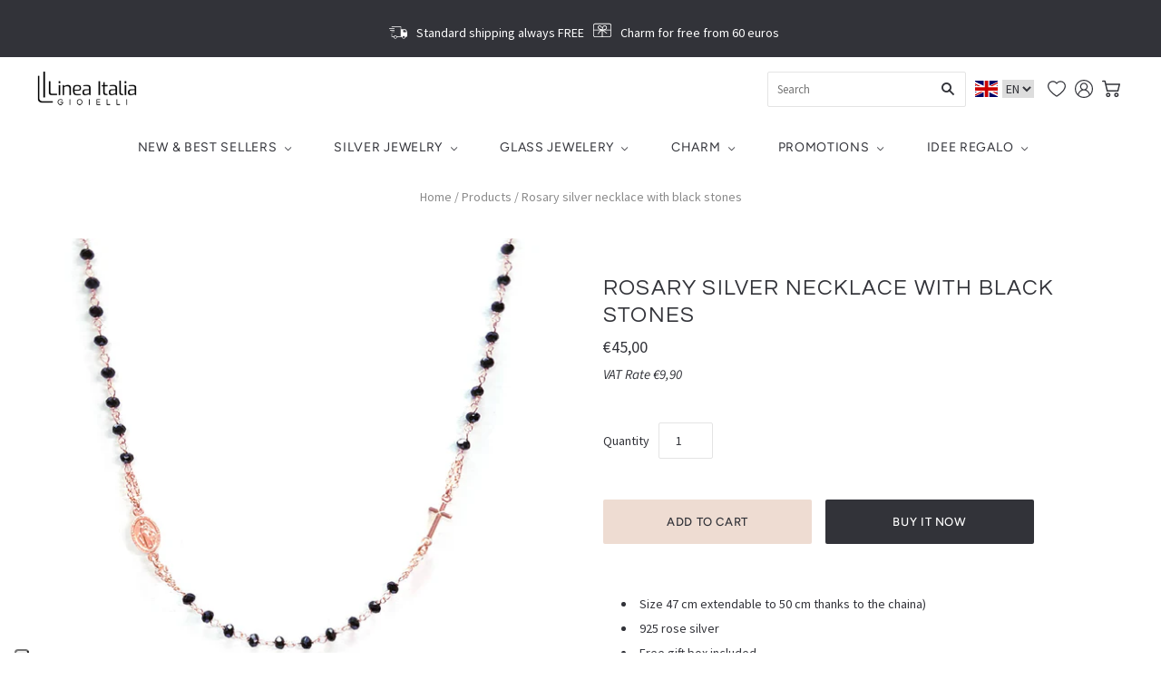

--- FILE ---
content_type: text/html; charset=utf-8
request_url: https://shop.lineaitalia.com/en/products/collana-rosario-in-argento-rose-con-pietre-nere
body_size: 39495
content:
<!doctype html>
<html
  class="
    no-js
    loading
  "
  lang="en"
>
<head>
  <meta charset="utf-8">
  <meta http-equiv="X-UA-Compatible" content="IE=edge,chrome=1">

  <!-- Preconnect Domains -->
  <link rel="preconnect" href="https://cdn.shopify.com" crossorigin>
  <link rel="preconnect" href="https://fonts.shopify.com" crossorigin>
  <link rel="preconnect" href="https://monorail-edge.shopifysvc.com">

  <script src="https://code.jquery.com/jquery-3.6.0.min.js" integrity="sha256-/xUj+3OJU5yExlq6GSYGSHk7tPXikynS7ogEvDej/m4=" crossorigin="anonymous"></script>
  <!-- Preload Assets -->
  <link rel="preload" href="//shop.lineaitalia.com/cdn/shop/t/69/assets/chiko-icons.woff?v=12666650156901059331766484007" as="font" type="font/woff" crossorigin>
  <link rel="preload" href="//shop.lineaitalia.com/cdn/shop/t/69/assets/pxu-social-icons.woff?v=75149173774959108441766484007" as="font" type="font/woff" crossorigin>

  <link rel="preload" href="//shop.lineaitalia.com/cdn/shop/t/69/assets/theme.css?v=18532125029940663551767792161" as="style">

  <link rel="preload" href="//shop.lineaitalia.com/cdn/shop/t/69/assets/modernizr-2.8.2.min.js?v=38612161053245547031766484007" as="script">

  

  

  <link rel="preload" href="//shop.lineaitalia.com/cdn/shop/t/69/assets/grid.js?v=120270856026459003351766484007" as="script">

  <title>
    Rose Silver Rosary Necklace with Black Stones

    

    

    
      &#8211; Linea Italia gioielli
    
  </title>

  
    <meta name="description" content="Rosary with black stones and 18Kt rose gold plated chain. handmade in hypoallergenic 925 silver and nickel free. Buy on Linea Italia shop at the best price." />
  

  
    <link rel="shortcut icon" href="//shop.lineaitalia.com/cdn/shop/files/FAVICON_SHOPIFY_a0f22314-a667-4a98-865d-786f43140b5f_32x32.png?v=1645082872" type="image/png" />
  

  
    <link rel="canonical" href="https://shop.lineaitalia.com/en/products/collana-rosario-in-argento-rose-con-pietre-nere" />
  
  <meta name="viewport" content="width=device-width,initial-scale=1" />

  <script>window.performance && window.performance.mark && window.performance.mark('shopify.content_for_header.start');</script><meta name="google-site-verification" content="U6kEY1CcKtNX9Mj7ufuwnx_4eqa6Xd-TTOW53hpT5SQ">
<meta name="facebook-domain-verification" content="27mmhrco3x6eaif7nj2kk1jyzchyr4">
<meta id="shopify-digital-wallet" name="shopify-digital-wallet" content="/6275563587/digital_wallets/dialog">
<meta name="shopify-checkout-api-token" content="902c475c4ba285b631594e1d4c62bb66">
<meta id="in-context-paypal-metadata" data-shop-id="6275563587" data-venmo-supported="false" data-environment="production" data-locale="en_US" data-paypal-v4="true" data-currency="EUR">
<link rel="alternate" hreflang="x-default" href="https://shop.lineaitalia.com/products/collana-rosario-in-argento-rose-con-pietre-nere">
<link rel="alternate" hreflang="it" href="https://shop.lineaitalia.com/products/collana-rosario-in-argento-rose-con-pietre-nere">
<link rel="alternate" hreflang="en" href="https://shop.lineaitalia.com/en/products/collana-rosario-in-argento-rose-con-pietre-nere">
<link rel="alternate" type="application/json+oembed" href="https://shop.lineaitalia.com/en/products/collana-rosario-in-argento-rose-con-pietre-nere.oembed">
<script async="async" src="/checkouts/internal/preloads.js?locale=en-IT"></script>
<script id="shopify-features" type="application/json">{"accessToken":"902c475c4ba285b631594e1d4c62bb66","betas":["rich-media-storefront-analytics"],"domain":"shop.lineaitalia.com","predictiveSearch":true,"shopId":6275563587,"locale":"en"}</script>
<script>var Shopify = Shopify || {};
Shopify.shop = "linea-italia.myshopify.com";
Shopify.locale = "en";
Shopify.currency = {"active":"EUR","rate":"1.0"};
Shopify.country = "IT";
Shopify.theme = {"name":"GENNAIO 2026","id":182661775694,"schema_name":"Grid","schema_version":"5.0.1","theme_store_id":718,"role":"main"};
Shopify.theme.handle = "null";
Shopify.theme.style = {"id":null,"handle":null};
Shopify.cdnHost = "shop.lineaitalia.com/cdn";
Shopify.routes = Shopify.routes || {};
Shopify.routes.root = "/en/";</script>
<script type="module">!function(o){(o.Shopify=o.Shopify||{}).modules=!0}(window);</script>
<script>!function(o){function n(){var o=[];function n(){o.push(Array.prototype.slice.apply(arguments))}return n.q=o,n}var t=o.Shopify=o.Shopify||{};t.loadFeatures=n(),t.autoloadFeatures=n()}(window);</script>
<script id="shop-js-analytics" type="application/json">{"pageType":"product"}</script>
<script defer="defer" async type="module" src="//shop.lineaitalia.com/cdn/shopifycloud/shop-js/modules/v2/client.init-shop-cart-sync_BT-GjEfc.en.esm.js"></script>
<script defer="defer" async type="module" src="//shop.lineaitalia.com/cdn/shopifycloud/shop-js/modules/v2/chunk.common_D58fp_Oc.esm.js"></script>
<script defer="defer" async type="module" src="//shop.lineaitalia.com/cdn/shopifycloud/shop-js/modules/v2/chunk.modal_xMitdFEc.esm.js"></script>
<script type="module">
  await import("//shop.lineaitalia.com/cdn/shopifycloud/shop-js/modules/v2/client.init-shop-cart-sync_BT-GjEfc.en.esm.js");
await import("//shop.lineaitalia.com/cdn/shopifycloud/shop-js/modules/v2/chunk.common_D58fp_Oc.esm.js");
await import("//shop.lineaitalia.com/cdn/shopifycloud/shop-js/modules/v2/chunk.modal_xMitdFEc.esm.js");

  window.Shopify.SignInWithShop?.initShopCartSync?.({"fedCMEnabled":true,"windoidEnabled":true});

</script>
<script>(function() {
  var isLoaded = false;
  function asyncLoad() {
    if (isLoaded) return;
    isLoaded = true;
    var urls = ["https:\/\/ecommplugins-scripts.trustpilot.com\/v2.1\/js\/header.min.js?settings=eyJrZXkiOiIyelBEUVJCZTIySkgzSmdkIn0=\u0026shop=linea-italia.myshopify.com","https:\/\/ecommplugins-trustboxsettings.trustpilot.com\/linea-italia.myshopify.com.js?settings=1613486558873\u0026shop=linea-italia.myshopify.com","https:\/\/cdn.shopify.com\/s\/files\/1\/0683\/1371\/0892\/files\/splmn-shopify-prod-August-31.min.js?v=1693985059\u0026shop=linea-italia.myshopify.com","https:\/\/widget.trustpilot.com\/bootstrap\/v5\/tp.widget.sync.bootstrap.min.js?shop=linea-italia.myshopify.com","https:\/\/chimpstatic.com\/mcjs-connected\/js\/users\/22a2090a63a70da8f7b76b318\/d3ef683fae88c4b3fd9a5cce9.js?shop=linea-italia.myshopify.com","https:\/\/static.klaviyo.com\/onsite\/js\/klaviyo.js?company_id=RH6EgE\u0026shop=linea-italia.myshopify.com","https:\/\/search-us3.omegacommerce.com\/instant\/initjs?ID=6eb3731e-b130-4d07-ae46-b1250098d8b8\u0026shop=linea-italia.myshopify.com"];
    for (var i = 0; i < urls.length; i++) {
      var s = document.createElement('script');
      s.type = 'text/javascript';
      s.async = true;
      s.src = urls[i];
      var x = document.getElementsByTagName('script')[0];
      x.parentNode.insertBefore(s, x);
    }
  };
  if(window.attachEvent) {
    window.attachEvent('onload', asyncLoad);
  } else {
    window.addEventListener('load', asyncLoad, false);
  }
})();</script>
<script id="__st">var __st={"a":6275563587,"offset":3600,"reqid":"e1070fd5-a51b-42ea-ac11-dd7a7c1183af-1769410174","pageurl":"shop.lineaitalia.com\/en\/products\/collana-rosario-in-argento-rose-con-pietre-nere","u":"5d7671113e4b","p":"product","rtyp":"product","rid":3871007670339};</script>
<script>window.ShopifyPaypalV4VisibilityTracking = true;</script>
<script id="captcha-bootstrap">!function(){'use strict';const t='contact',e='account',n='new_comment',o=[[t,t],['blogs',n],['comments',n],[t,'customer']],c=[[e,'customer_login'],[e,'guest_login'],[e,'recover_customer_password'],[e,'create_customer']],r=t=>t.map((([t,e])=>`form[action*='/${t}']:not([data-nocaptcha='true']) input[name='form_type'][value='${e}']`)).join(','),a=t=>()=>t?[...document.querySelectorAll(t)].map((t=>t.form)):[];function s(){const t=[...o],e=r(t);return a(e)}const i='password',u='form_key',d=['recaptcha-v3-token','g-recaptcha-response','h-captcha-response',i],f=()=>{try{return window.sessionStorage}catch{return}},m='__shopify_v',_=t=>t.elements[u];function p(t,e,n=!1){try{const o=window.sessionStorage,c=JSON.parse(o.getItem(e)),{data:r}=function(t){const{data:e,action:n}=t;return t[m]||n?{data:e,action:n}:{data:t,action:n}}(c);for(const[e,n]of Object.entries(r))t.elements[e]&&(t.elements[e].value=n);n&&o.removeItem(e)}catch(o){console.error('form repopulation failed',{error:o})}}const l='form_type',E='cptcha';function T(t){t.dataset[E]=!0}const w=window,h=w.document,L='Shopify',v='ce_forms',y='captcha';let A=!1;((t,e)=>{const n=(g='f06e6c50-85a8-45c8-87d0-21a2b65856fe',I='https://cdn.shopify.com/shopifycloud/storefront-forms-hcaptcha/ce_storefront_forms_captcha_hcaptcha.v1.5.2.iife.js',D={infoText:'Protected by hCaptcha',privacyText:'Privacy',termsText:'Terms'},(t,e,n)=>{const o=w[L][v],c=o.bindForm;if(c)return c(t,g,e,D).then(n);var r;o.q.push([[t,g,e,D],n]),r=I,A||(h.body.append(Object.assign(h.createElement('script'),{id:'captcha-provider',async:!0,src:r})),A=!0)});var g,I,D;w[L]=w[L]||{},w[L][v]=w[L][v]||{},w[L][v].q=[],w[L][y]=w[L][y]||{},w[L][y].protect=function(t,e){n(t,void 0,e),T(t)},Object.freeze(w[L][y]),function(t,e,n,w,h,L){const[v,y,A,g]=function(t,e,n){const i=e?o:[],u=t?c:[],d=[...i,...u],f=r(d),m=r(i),_=r(d.filter((([t,e])=>n.includes(e))));return[a(f),a(m),a(_),s()]}(w,h,L),I=t=>{const e=t.target;return e instanceof HTMLFormElement?e:e&&e.form},D=t=>v().includes(t);t.addEventListener('submit',(t=>{const e=I(t);if(!e)return;const n=D(e)&&!e.dataset.hcaptchaBound&&!e.dataset.recaptchaBound,o=_(e),c=g().includes(e)&&(!o||!o.value);(n||c)&&t.preventDefault(),c&&!n&&(function(t){try{if(!f())return;!function(t){const e=f();if(!e)return;const n=_(t);if(!n)return;const o=n.value;o&&e.removeItem(o)}(t);const e=Array.from(Array(32),(()=>Math.random().toString(36)[2])).join('');!function(t,e){_(t)||t.append(Object.assign(document.createElement('input'),{type:'hidden',name:u})),t.elements[u].value=e}(t,e),function(t,e){const n=f();if(!n)return;const o=[...t.querySelectorAll(`input[type='${i}']`)].map((({name:t})=>t)),c=[...d,...o],r={};for(const[a,s]of new FormData(t).entries())c.includes(a)||(r[a]=s);n.setItem(e,JSON.stringify({[m]:1,action:t.action,data:r}))}(t,e)}catch(e){console.error('failed to persist form',e)}}(e),e.submit())}));const S=(t,e)=>{t&&!t.dataset[E]&&(n(t,e.some((e=>e===t))),T(t))};for(const o of['focusin','change'])t.addEventListener(o,(t=>{const e=I(t);D(e)&&S(e,y())}));const B=e.get('form_key'),M=e.get(l),P=B&&M;t.addEventListener('DOMContentLoaded',(()=>{const t=y();if(P)for(const e of t)e.elements[l].value===M&&p(e,B);[...new Set([...A(),...v().filter((t=>'true'===t.dataset.shopifyCaptcha))])].forEach((e=>S(e,t)))}))}(h,new URLSearchParams(w.location.search),n,t,e,['guest_login'])})(!0,!0)}();</script>
<script integrity="sha256-4kQ18oKyAcykRKYeNunJcIwy7WH5gtpwJnB7kiuLZ1E=" data-source-attribution="shopify.loadfeatures" defer="defer" src="//shop.lineaitalia.com/cdn/shopifycloud/storefront/assets/storefront/load_feature-a0a9edcb.js" crossorigin="anonymous"></script>
<script data-source-attribution="shopify.dynamic_checkout.dynamic.init">var Shopify=Shopify||{};Shopify.PaymentButton=Shopify.PaymentButton||{isStorefrontPortableWallets:!0,init:function(){window.Shopify.PaymentButton.init=function(){};var t=document.createElement("script");t.src="https://shop.lineaitalia.com/cdn/shopifycloud/portable-wallets/latest/portable-wallets.en.js",t.type="module",document.head.appendChild(t)}};
</script>
<script data-source-attribution="shopify.dynamic_checkout.buyer_consent">
  function portableWalletsHideBuyerConsent(e){var t=document.getElementById("shopify-buyer-consent"),n=document.getElementById("shopify-subscription-policy-button");t&&n&&(t.classList.add("hidden"),t.setAttribute("aria-hidden","true"),n.removeEventListener("click",e))}function portableWalletsShowBuyerConsent(e){var t=document.getElementById("shopify-buyer-consent"),n=document.getElementById("shopify-subscription-policy-button");t&&n&&(t.classList.remove("hidden"),t.removeAttribute("aria-hidden"),n.addEventListener("click",e))}window.Shopify?.PaymentButton&&(window.Shopify.PaymentButton.hideBuyerConsent=portableWalletsHideBuyerConsent,window.Shopify.PaymentButton.showBuyerConsent=portableWalletsShowBuyerConsent);
</script>
<script>
  function portableWalletsCleanup(e){e&&e.src&&console.error("Failed to load portable wallets script "+e.src);var t=document.querySelectorAll("shopify-accelerated-checkout .shopify-payment-button__skeleton, shopify-accelerated-checkout-cart .wallet-cart-button__skeleton"),e=document.getElementById("shopify-buyer-consent");for(let e=0;e<t.length;e++)t[e].remove();e&&e.remove()}function portableWalletsNotLoadedAsModule(e){e instanceof ErrorEvent&&"string"==typeof e.message&&e.message.includes("import.meta")&&"string"==typeof e.filename&&e.filename.includes("portable-wallets")&&(window.removeEventListener("error",portableWalletsNotLoadedAsModule),window.Shopify.PaymentButton.failedToLoad=e,"loading"===document.readyState?document.addEventListener("DOMContentLoaded",window.Shopify.PaymentButton.init):window.Shopify.PaymentButton.init())}window.addEventListener("error",portableWalletsNotLoadedAsModule);
</script>

<script type="module" src="https://shop.lineaitalia.com/cdn/shopifycloud/portable-wallets/latest/portable-wallets.en.js" onError="portableWalletsCleanup(this)" crossorigin="anonymous"></script>
<script nomodule>
  document.addEventListener("DOMContentLoaded", portableWalletsCleanup);
</script>

<link id="shopify-accelerated-checkout-styles" rel="stylesheet" media="screen" href="https://shop.lineaitalia.com/cdn/shopifycloud/portable-wallets/latest/accelerated-checkout-backwards-compat.css" crossorigin="anonymous">
<style id="shopify-accelerated-checkout-cart">
        #shopify-buyer-consent {
  margin-top: 1em;
  display: inline-block;
  width: 100%;
}

#shopify-buyer-consent.hidden {
  display: none;
}

#shopify-subscription-policy-button {
  background: none;
  border: none;
  padding: 0;
  text-decoration: underline;
  font-size: inherit;
  cursor: pointer;
}

#shopify-subscription-policy-button::before {
  box-shadow: none;
}

      </style>

<script>window.performance && window.performance.mark && window.performance.mark('shopify.content_for_header.end');</script>
  
  
  















<meta property="og:site_name" content="Linea Italia gioielli">
<meta property="og:url" content="https://shop.lineaitalia.com/en/products/collana-rosario-in-argento-rose-con-pietre-nere">
<meta property="og:title" content="Rosary silver necklace with black stones">
<meta property="og:type" content="website">
<meta property="og:description" content="Rosary with black stones and 18Kt rose gold plated chain. handmade in hypoallergenic 925 silver and nickel free. Buy on Linea Italia shop at the best price.">




    
    
    

    
    
    <meta
      property="og:image"
      content="https://shop.lineaitalia.com/cdn/shop/products/CL-Rosario-DG-nero-catena-rose-particolare_1200x1200.jpg?v=1610614713"
    />
    <meta
      property="og:image:secure_url"
      content="https://shop.lineaitalia.com/cdn/shop/products/CL-Rosario-DG-nero-catena-rose-particolare_1200x1200.jpg?v=1610614713"
    />
    <meta property="og:image:width" content="1200" />
    <meta property="og:image:height" content="1200" />
    
    
    <meta property="og:image:alt" content="Collana Rosario in argento rosè con pietre Nere | linea Italia" />
  
















<meta name="twitter:title" content="Rose Silver Rosary Necklace with Black Stones">
<meta name="twitter:description" content="Rosary with black stones and 18Kt rose gold plated chain. handmade in hypoallergenic 925 silver and nickel free. Buy on Linea Italia shop at the best price.">


    
    
    
      
      
      <meta name="twitter:card" content="summary">
    
    
    <meta
      property="twitter:image"
      content="https://shop.lineaitalia.com/cdn/shop/products/CL-Rosario-DG-nero-catena-rose-particolare_1200x1200_crop_center.jpg?v=1610614713"
    />
    <meta property="twitter:image:width" content="1200" />
    <meta property="twitter:image:height" content="1200" />
    
    
    <meta property="twitter:image:alt" content="Collana Rosario in argento rosè con pietre Nere | linea Italia" />
  



  <!-- Theme CSS -->
  <link rel="stylesheet" href="//shop.lineaitalia.com/cdn/shop/t/69/assets/theme.css?v=18532125029940663551767792161">
  

  <!-- Theme object -->
  
  <script>
    var Theme = {};
    Theme.version = "5.0.1";
    Theme.name = 'Grid';
  
    Theme.currency = "EUR";
    Theme.moneyFormat = "€{{amount_with_comma_separator}}";
  
    Theme.pleaseSelectText = "Please Select";
  
    Theme.addToCartSuccess = "**product** has been successfully added to your **cart_link**. Feel free to **continue_link** or **checkout_link**.";
  
    
  
    Theme.shippingCalculator = true;
    Theme.shippingButton = "Calculate shipping";
    Theme.shippingDisabled = "Calculating...";
  
    
  
    Theme.shippingCalcErrorMessage = "Error: zip / postal code --error_message--";
    Theme.shippingCalcMultiRates = "There are --number_of_rates-- shipping rates available for --address--, starting at --rate--.";
    Theme.shippingCalcOneRate = "There is one shipping rate available for --address--.";
    Theme.shippingCalcNoRates = "We do not ship to this destination.";
    Theme.shippingCalcRateValues = "--rate_title-- at --rate--";
  
    Theme.routes = {
      "root_url": "/en",
      "account_url": "/en/account",
      "account_login_url": "/en/account/login",
      "account_logout_url": "/en/account/logout",
      "account_register_url": "/en/account/register",
      "account_addresses_url": "/en/account/addresses",
      "collections_url": "/en/collections",
      "all_products_collection_url": "/en/collections/all",
      "search_url": "/en/search",
      "cart_url": "/en/cart",
      "cart_add_url": "/en/cart/add",
      "cart_change_url": "/en/cart/change",
      "cart_clear_url": "/en/cart/clear",
      "product_recommendations_url": "/en/recommendations/products",
    };
  </script>
  



  <link rel="preload" href="//shop.lineaitalia.com/cdn/shop/t/69/assets/custom.css?v=118448518065214693241766484007" as="style">
  <link rel="stylesheet" href="//shop.lineaitalia.com/cdn/shop/t/69/assets/custom.css?v=118448518065214693241766484007">

<!-- BeginWishyAddon --><script>  Shopify.wishy_btn_settings = {"button_setting":"","btn_append":"before","btn_display":"block","btn_width":"auto","btn_margin_top":5,"btn_margin_left":5,"btn_margin_right":5,"btn_margin_bottom":5,"btn_margin_unit":"px","btn_placer_element":null,"btn_background_color":"#ffffff","btn_border_color":"#b9b9b9","btn_border_width":1,"btn_text":"♡ Aggiungi alla wishlist","btn_color":"#1b1b1b","remove_btn_background_color":"#000000","remove_btn_border_color":"#ffffff","remove_btn_border_width":1,"remove_btn_color":"#ffffff","new_theme_published_at":"2022-02-18T16:24:22.705Z","installed":true,"heart_icon_margin_right":15,"heart_icon_margin_bottom":15,"heart_icon_location":"bottom-left","heart_icon_margin_top":15,"heart_icon_margin_left":15,"setting_force_login":true,"heart_icon_url_match":"","heart_icon_enabled":false,"status":"alive","spf_record":null,"floating_favorites_enabled":false,"floating_favorites_location":"right","floating_favorites_margin_top":50,"floating_favorites_url_match":"","floating_favorites_background_color":"#ffffff","floating_favorites_border_color":"#b9b9b9","floating_favorites_border_width":1,"floating_favorites_text":"♥ Preferiti","floating_favorites_color":"#1b1b1b","heart_icon_type":"default","heart_icon_typedefault_background_color":"#ffffff","heart_icon_typedefault_border_color":"#ff9c9c","heart_icon_typedefault_border_width":2,"heart_icon_typedefault_icon_color":"#000000","heart_icon_show_count":false,"heart_icon_typecustom_image_url":"https://cc-swim.herokuapp.com/wishlist.png","btn_text_size":"16.0","locale":"en","shop_star_rating":null,"shop_star_feedback":null,"heart_icon_collection_before_add_color":"#dfdfdf","heart_icon_collection_after_add_color":"#e11313","login_link_bg_color":"#ffffff","login_link_text_color":"#000000","btn_remove_bg_color":"#000000","btn_remove_border_color":"#b9b9b9","btn_remove_border_width":1,"btn_remove_text":"♡ Togli  dalla wishlist","btn_remove_color":"#ffffff","btn_remove_text_size":"16.0","open_wishlist_after_add_to_wishlist":false,"wishlist_header_text":"Wishlist","theme_name_from_schema":"Grid","subscribed_at":null,"wizard_completed_at":"2018-10-12T13:09:40.323Z","plan":"free","discount":"0.0","launchpoint_wishlist_icon_in_header_enabled":false,"launchpoint_heart_icon_in_collections_enabled":false};  Shopify.wishy_button_css_json = "";    Shopify.wishy_customer_email = "" ;  </script><!-- EndWishyAddon -->

<!-- BEGIN app block: shopify://apps/klaviyo-email-marketing-sms/blocks/klaviyo-onsite-embed/2632fe16-c075-4321-a88b-50b567f42507 -->












  <script async src="https://static.klaviyo.com/onsite/js/RH6EgE/klaviyo.js?company_id=RH6EgE"></script>
  <script>!function(){if(!window.klaviyo){window._klOnsite=window._klOnsite||[];try{window.klaviyo=new Proxy({},{get:function(n,i){return"push"===i?function(){var n;(n=window._klOnsite).push.apply(n,arguments)}:function(){for(var n=arguments.length,o=new Array(n),w=0;w<n;w++)o[w]=arguments[w];var t="function"==typeof o[o.length-1]?o.pop():void 0,e=new Promise((function(n){window._klOnsite.push([i].concat(o,[function(i){t&&t(i),n(i)}]))}));return e}}})}catch(n){window.klaviyo=window.klaviyo||[],window.klaviyo.push=function(){var n;(n=window._klOnsite).push.apply(n,arguments)}}}}();</script>

  
    <script id="viewed_product">
      if (item == null) {
        var _learnq = _learnq || [];

        var MetafieldReviews = null
        var MetafieldYotpoRating = null
        var MetafieldYotpoCount = null
        var MetafieldLooxRating = null
        var MetafieldLooxCount = null
        var okendoProduct = null
        var okendoProductReviewCount = null
        var okendoProductReviewAverageValue = null
        try {
          // The following fields are used for Customer Hub recently viewed in order to add reviews.
          // This information is not part of __kla_viewed. Instead, it is part of __kla_viewed_reviewed_items
          MetafieldReviews = {};
          MetafieldYotpoRating = null
          MetafieldYotpoCount = null
          MetafieldLooxRating = null
          MetafieldLooxCount = null

          okendoProduct = null
          // If the okendo metafield is not legacy, it will error, which then requires the new json formatted data
          if (okendoProduct && 'error' in okendoProduct) {
            okendoProduct = null
          }
          okendoProductReviewCount = okendoProduct ? okendoProduct.reviewCount : null
          okendoProductReviewAverageValue = okendoProduct ? okendoProduct.reviewAverageValue : null
        } catch (error) {
          console.error('Error in Klaviyo onsite reviews tracking:', error);
        }

        var item = {
          Name: "Rosary silver necklace with black stones",
          ProductID: 3871007670339,
          Categories: ["Annex","Argento Rosè","Birthday","Black","Gift ideas","Idee regalo per la mamma","Idee regalo per nonne e zie","Idee regalo per sorelle e amiche","Idee regalo San Valentino sotto i 55 euro","Jewelery with Colored Stones","Jewelry","Necklaces","REGALI SOTTO I 55 € - ARGENTO","Rosaries","Short","Silver","Silver jewelry","Silver Necklaces","Valentine's day","YOUR MUM, YOUR LOVE"],
          ImageURL: "https://shop.lineaitalia.com/cdn/shop/products/CL-Rosario-DG-nero-catena-rose-particolare_grande.jpg?v=1610614713",
          URL: "https://shop.lineaitalia.com/en/products/collana-rosario-in-argento-rose-con-pietre-nere",
          Brand: "linea-italia",
          Price: "€45,00",
          Value: "45,00",
          CompareAtPrice: "€0,00"
        };
        _learnq.push(['track', 'Viewed Product', item]);
        _learnq.push(['trackViewedItem', {
          Title: item.Name,
          ItemId: item.ProductID,
          Categories: item.Categories,
          ImageUrl: item.ImageURL,
          Url: item.URL,
          Metadata: {
            Brand: item.Brand,
            Price: item.Price,
            Value: item.Value,
            CompareAtPrice: item.CompareAtPrice
          },
          metafields:{
            reviews: MetafieldReviews,
            yotpo:{
              rating: MetafieldYotpoRating,
              count: MetafieldYotpoCount,
            },
            loox:{
              rating: MetafieldLooxRating,
              count: MetafieldLooxCount,
            },
            okendo: {
              rating: okendoProductReviewAverageValue,
              count: okendoProductReviewCount,
            }
          }
        }]);
      }
    </script>
  




  <script>
    window.klaviyoReviewsProductDesignMode = false
  </script>







<!-- END app block --><link href="https://monorail-edge.shopifysvc.com" rel="dns-prefetch">
<script>(function(){if ("sendBeacon" in navigator && "performance" in window) {try {var session_token_from_headers = performance.getEntriesByType('navigation')[0].serverTiming.find(x => x.name == '_s').description;} catch {var session_token_from_headers = undefined;}var session_cookie_matches = document.cookie.match(/_shopify_s=([^;]*)/);var session_token_from_cookie = session_cookie_matches && session_cookie_matches.length === 2 ? session_cookie_matches[1] : "";var session_token = session_token_from_headers || session_token_from_cookie || "";function handle_abandonment_event(e) {var entries = performance.getEntries().filter(function(entry) {return /monorail-edge.shopifysvc.com/.test(entry.name);});if (!window.abandonment_tracked && entries.length === 0) {window.abandonment_tracked = true;var currentMs = Date.now();var navigation_start = performance.timing.navigationStart;var payload = {shop_id: 6275563587,url: window.location.href,navigation_start,duration: currentMs - navigation_start,session_token,page_type: "product"};window.navigator.sendBeacon("https://monorail-edge.shopifysvc.com/v1/produce", JSON.stringify({schema_id: "online_store_buyer_site_abandonment/1.1",payload: payload,metadata: {event_created_at_ms: currentMs,event_sent_at_ms: currentMs}}));}}window.addEventListener('pagehide', handle_abandonment_event);}}());</script>
<script id="web-pixels-manager-setup">(function e(e,d,r,n,o){if(void 0===o&&(o={}),!Boolean(null===(a=null===(i=window.Shopify)||void 0===i?void 0:i.analytics)||void 0===a?void 0:a.replayQueue)){var i,a;window.Shopify=window.Shopify||{};var t=window.Shopify;t.analytics=t.analytics||{};var s=t.analytics;s.replayQueue=[],s.publish=function(e,d,r){return s.replayQueue.push([e,d,r]),!0};try{self.performance.mark("wpm:start")}catch(e){}var l=function(){var e={modern:/Edge?\/(1{2}[4-9]|1[2-9]\d|[2-9]\d{2}|\d{4,})\.\d+(\.\d+|)|Firefox\/(1{2}[4-9]|1[2-9]\d|[2-9]\d{2}|\d{4,})\.\d+(\.\d+|)|Chrom(ium|e)\/(9{2}|\d{3,})\.\d+(\.\d+|)|(Maci|X1{2}).+ Version\/(15\.\d+|(1[6-9]|[2-9]\d|\d{3,})\.\d+)([,.]\d+|)( \(\w+\)|)( Mobile\/\w+|) Safari\/|Chrome.+OPR\/(9{2}|\d{3,})\.\d+\.\d+|(CPU[ +]OS|iPhone[ +]OS|CPU[ +]iPhone|CPU IPhone OS|CPU iPad OS)[ +]+(15[._]\d+|(1[6-9]|[2-9]\d|\d{3,})[._]\d+)([._]\d+|)|Android:?[ /-](13[3-9]|1[4-9]\d|[2-9]\d{2}|\d{4,})(\.\d+|)(\.\d+|)|Android.+Firefox\/(13[5-9]|1[4-9]\d|[2-9]\d{2}|\d{4,})\.\d+(\.\d+|)|Android.+Chrom(ium|e)\/(13[3-9]|1[4-9]\d|[2-9]\d{2}|\d{4,})\.\d+(\.\d+|)|SamsungBrowser\/([2-9]\d|\d{3,})\.\d+/,legacy:/Edge?\/(1[6-9]|[2-9]\d|\d{3,})\.\d+(\.\d+|)|Firefox\/(5[4-9]|[6-9]\d|\d{3,})\.\d+(\.\d+|)|Chrom(ium|e)\/(5[1-9]|[6-9]\d|\d{3,})\.\d+(\.\d+|)([\d.]+$|.*Safari\/(?![\d.]+ Edge\/[\d.]+$))|(Maci|X1{2}).+ Version\/(10\.\d+|(1[1-9]|[2-9]\d|\d{3,})\.\d+)([,.]\d+|)( \(\w+\)|)( Mobile\/\w+|) Safari\/|Chrome.+OPR\/(3[89]|[4-9]\d|\d{3,})\.\d+\.\d+|(CPU[ +]OS|iPhone[ +]OS|CPU[ +]iPhone|CPU IPhone OS|CPU iPad OS)[ +]+(10[._]\d+|(1[1-9]|[2-9]\d|\d{3,})[._]\d+)([._]\d+|)|Android:?[ /-](13[3-9]|1[4-9]\d|[2-9]\d{2}|\d{4,})(\.\d+|)(\.\d+|)|Mobile Safari.+OPR\/([89]\d|\d{3,})\.\d+\.\d+|Android.+Firefox\/(13[5-9]|1[4-9]\d|[2-9]\d{2}|\d{4,})\.\d+(\.\d+|)|Android.+Chrom(ium|e)\/(13[3-9]|1[4-9]\d|[2-9]\d{2}|\d{4,})\.\d+(\.\d+|)|Android.+(UC? ?Browser|UCWEB|U3)[ /]?(15\.([5-9]|\d{2,})|(1[6-9]|[2-9]\d|\d{3,})\.\d+)\.\d+|SamsungBrowser\/(5\.\d+|([6-9]|\d{2,})\.\d+)|Android.+MQ{2}Browser\/(14(\.(9|\d{2,})|)|(1[5-9]|[2-9]\d|\d{3,})(\.\d+|))(\.\d+|)|K[Aa][Ii]OS\/(3\.\d+|([4-9]|\d{2,})\.\d+)(\.\d+|)/},d=e.modern,r=e.legacy,n=navigator.userAgent;return n.match(d)?"modern":n.match(r)?"legacy":"unknown"}(),u="modern"===l?"modern":"legacy",c=(null!=n?n:{modern:"",legacy:""})[u],f=function(e){return[e.baseUrl,"/wpm","/b",e.hashVersion,"modern"===e.buildTarget?"m":"l",".js"].join("")}({baseUrl:d,hashVersion:r,buildTarget:u}),m=function(e){var d=e.version,r=e.bundleTarget,n=e.surface,o=e.pageUrl,i=e.monorailEndpoint;return{emit:function(e){var a=e.status,t=e.errorMsg,s=(new Date).getTime(),l=JSON.stringify({metadata:{event_sent_at_ms:s},events:[{schema_id:"web_pixels_manager_load/3.1",payload:{version:d,bundle_target:r,page_url:o,status:a,surface:n,error_msg:t},metadata:{event_created_at_ms:s}}]});if(!i)return console&&console.warn&&console.warn("[Web Pixels Manager] No Monorail endpoint provided, skipping logging."),!1;try{return self.navigator.sendBeacon.bind(self.navigator)(i,l)}catch(e){}var u=new XMLHttpRequest;try{return u.open("POST",i,!0),u.setRequestHeader("Content-Type","text/plain"),u.send(l),!0}catch(e){return console&&console.warn&&console.warn("[Web Pixels Manager] Got an unhandled error while logging to Monorail."),!1}}}}({version:r,bundleTarget:l,surface:e.surface,pageUrl:self.location.href,monorailEndpoint:e.monorailEndpoint});try{o.browserTarget=l,function(e){var d=e.src,r=e.async,n=void 0===r||r,o=e.onload,i=e.onerror,a=e.sri,t=e.scriptDataAttributes,s=void 0===t?{}:t,l=document.createElement("script"),u=document.querySelector("head"),c=document.querySelector("body");if(l.async=n,l.src=d,a&&(l.integrity=a,l.crossOrigin="anonymous"),s)for(var f in s)if(Object.prototype.hasOwnProperty.call(s,f))try{l.dataset[f]=s[f]}catch(e){}if(o&&l.addEventListener("load",o),i&&l.addEventListener("error",i),u)u.appendChild(l);else{if(!c)throw new Error("Did not find a head or body element to append the script");c.appendChild(l)}}({src:f,async:!0,onload:function(){if(!function(){var e,d;return Boolean(null===(d=null===(e=window.Shopify)||void 0===e?void 0:e.analytics)||void 0===d?void 0:d.initialized)}()){var d=window.webPixelsManager.init(e)||void 0;if(d){var r=window.Shopify.analytics;r.replayQueue.forEach((function(e){var r=e[0],n=e[1],o=e[2];d.publishCustomEvent(r,n,o)})),r.replayQueue=[],r.publish=d.publishCustomEvent,r.visitor=d.visitor,r.initialized=!0}}},onerror:function(){return m.emit({status:"failed",errorMsg:"".concat(f," has failed to load")})},sri:function(e){var d=/^sha384-[A-Za-z0-9+/=]+$/;return"string"==typeof e&&d.test(e)}(c)?c:"",scriptDataAttributes:o}),m.emit({status:"loading"})}catch(e){m.emit({status:"failed",errorMsg:(null==e?void 0:e.message)||"Unknown error"})}}})({shopId: 6275563587,storefrontBaseUrl: "https://shop.lineaitalia.com",extensionsBaseUrl: "https://extensions.shopifycdn.com/cdn/shopifycloud/web-pixels-manager",monorailEndpoint: "https://monorail-edge.shopifysvc.com/unstable/produce_batch",surface: "storefront-renderer",enabledBetaFlags: ["2dca8a86"],webPixelsConfigList: [{"id":"2725347662","configuration":"{\"accountID\":\"RH6EgE\",\"webPixelConfig\":\"eyJlbmFibGVBZGRlZFRvQ2FydEV2ZW50cyI6IHRydWV9\"}","eventPayloadVersion":"v1","runtimeContext":"STRICT","scriptVersion":"524f6c1ee37bacdca7657a665bdca589","type":"APP","apiClientId":123074,"privacyPurposes":["ANALYTICS","MARKETING"],"dataSharingAdjustments":{"protectedCustomerApprovalScopes":["read_customer_address","read_customer_email","read_customer_name","read_customer_personal_data","read_customer_phone"]}},{"id":"945914190","configuration":"{\"config\":\"{\\\"pixel_id\\\":\\\"G-FS1GPXTFJB\\\",\\\"target_country\\\":\\\"IT\\\",\\\"gtag_events\\\":[{\\\"type\\\":\\\"begin_checkout\\\",\\\"action_label\\\":[\\\"G-FS1GPXTFJB\\\",\\\"AW-703529613\\\/45l-CJHO8LcBEI2FvM8C\\\"]},{\\\"type\\\":\\\"search\\\",\\\"action_label\\\":[\\\"G-FS1GPXTFJB\\\",\\\"AW-703529613\\\/pCNsCJTO8LcBEI2FvM8C\\\"]},{\\\"type\\\":\\\"view_item\\\",\\\"action_label\\\":[\\\"G-FS1GPXTFJB\\\",\\\"AW-703529613\\\/TXHfCIvO8LcBEI2FvM8C\\\",\\\"MC-X2VE0LN3TF\\\"]},{\\\"type\\\":\\\"purchase\\\",\\\"action_label\\\":[\\\"G-FS1GPXTFJB\\\",\\\"AW-703529613\\\/kAE5CIjO8LcBEI2FvM8C\\\",\\\"MC-X2VE0LN3TF\\\"]},{\\\"type\\\":\\\"page_view\\\",\\\"action_label\\\":[\\\"G-FS1GPXTFJB\\\",\\\"AW-703529613\\\/6b1GCIXO8LcBEI2FvM8C\\\",\\\"MC-X2VE0LN3TF\\\"]},{\\\"type\\\":\\\"add_payment_info\\\",\\\"action_label\\\":[\\\"G-FS1GPXTFJB\\\",\\\"AW-703529613\\\/VnmYCJfO8LcBEI2FvM8C\\\"]},{\\\"type\\\":\\\"add_to_cart\\\",\\\"action_label\\\":[\\\"G-FS1GPXTFJB\\\",\\\"AW-703529613\\\/ex3qCI7O8LcBEI2FvM8C\\\"]}],\\\"enable_monitoring_mode\\\":false}\"}","eventPayloadVersion":"v1","runtimeContext":"OPEN","scriptVersion":"b2a88bafab3e21179ed38636efcd8a93","type":"APP","apiClientId":1780363,"privacyPurposes":[],"dataSharingAdjustments":{"protectedCustomerApprovalScopes":["read_customer_address","read_customer_email","read_customer_name","read_customer_personal_data","read_customer_phone"]}},{"id":"455999822","configuration":"{\"pixel_id\":\"274290762088810\",\"pixel_type\":\"facebook_pixel\",\"metaapp_system_user_token\":\"-\"}","eventPayloadVersion":"v1","runtimeContext":"OPEN","scriptVersion":"ca16bc87fe92b6042fbaa3acc2fbdaa6","type":"APP","apiClientId":2329312,"privacyPurposes":["ANALYTICS","MARKETING","SALE_OF_DATA"],"dataSharingAdjustments":{"protectedCustomerApprovalScopes":["read_customer_address","read_customer_email","read_customer_name","read_customer_personal_data","read_customer_phone"]}},{"id":"155222350","configuration":"{\"tagID\":\"2613559672364\"}","eventPayloadVersion":"v1","runtimeContext":"STRICT","scriptVersion":"18031546ee651571ed29edbe71a3550b","type":"APP","apiClientId":3009811,"privacyPurposes":["ANALYTICS","MARKETING","SALE_OF_DATA"],"dataSharingAdjustments":{"protectedCustomerApprovalScopes":["read_customer_address","read_customer_email","read_customer_name","read_customer_personal_data","read_customer_phone"]}},{"id":"158859598","eventPayloadVersion":"v1","runtimeContext":"LAX","scriptVersion":"1","type":"CUSTOM","privacyPurposes":["MARKETING"],"name":"Meta pixel (migrated)"},{"id":"173801806","eventPayloadVersion":"v1","runtimeContext":"LAX","scriptVersion":"1","type":"CUSTOM","privacyPurposes":["ANALYTICS"],"name":"Google Analytics tag (migrated)"},{"id":"shopify-app-pixel","configuration":"{}","eventPayloadVersion":"v1","runtimeContext":"STRICT","scriptVersion":"0450","apiClientId":"shopify-pixel","type":"APP","privacyPurposes":["ANALYTICS","MARKETING"]},{"id":"shopify-custom-pixel","eventPayloadVersion":"v1","runtimeContext":"LAX","scriptVersion":"0450","apiClientId":"shopify-pixel","type":"CUSTOM","privacyPurposes":["ANALYTICS","MARKETING"]}],isMerchantRequest: false,initData: {"shop":{"name":"Linea Italia gioielli","paymentSettings":{"currencyCode":"EUR"},"myshopifyDomain":"linea-italia.myshopify.com","countryCode":"IT","storefrontUrl":"https:\/\/shop.lineaitalia.com\/en"},"customer":null,"cart":null,"checkout":null,"productVariants":[{"price":{"amount":45.0,"currencyCode":"EUR"},"product":{"title":"Rosary silver necklace with black stones","vendor":"linea-italia","id":"3871007670339","untranslatedTitle":"Rosary silver necklace with black stones","url":"\/en\/products\/collana-rosario-in-argento-rose-con-pietre-nere","type":"Collane"},"id":"29216824066115","image":{"src":"\/\/shop.lineaitalia.com\/cdn\/shop\/products\/CL-Rosario-DG-nero-catena-rose-particolare.jpg?v=1610614713"},"sku":"rsr dg nero rose'","title":"Default Title","untranslatedTitle":"Default Title"}],"purchasingCompany":null},},"https://shop.lineaitalia.com/cdn","fcfee988w5aeb613cpc8e4bc33m6693e112",{"modern":"","legacy":""},{"shopId":"6275563587","storefrontBaseUrl":"https:\/\/shop.lineaitalia.com","extensionBaseUrl":"https:\/\/extensions.shopifycdn.com\/cdn\/shopifycloud\/web-pixels-manager","surface":"storefront-renderer","enabledBetaFlags":"[\"2dca8a86\"]","isMerchantRequest":"false","hashVersion":"fcfee988w5aeb613cpc8e4bc33m6693e112","publish":"custom","events":"[[\"page_viewed\",{}],[\"product_viewed\",{\"productVariant\":{\"price\":{\"amount\":45.0,\"currencyCode\":\"EUR\"},\"product\":{\"title\":\"Rosary silver necklace with black stones\",\"vendor\":\"linea-italia\",\"id\":\"3871007670339\",\"untranslatedTitle\":\"Rosary silver necklace with black stones\",\"url\":\"\/en\/products\/collana-rosario-in-argento-rose-con-pietre-nere\",\"type\":\"Collane\"},\"id\":\"29216824066115\",\"image\":{\"src\":\"\/\/shop.lineaitalia.com\/cdn\/shop\/products\/CL-Rosario-DG-nero-catena-rose-particolare.jpg?v=1610614713\"},\"sku\":\"rsr dg nero rose'\",\"title\":\"Default Title\",\"untranslatedTitle\":\"Default Title\"}}]]"});</script><script>
  window.ShopifyAnalytics = window.ShopifyAnalytics || {};
  window.ShopifyAnalytics.meta = window.ShopifyAnalytics.meta || {};
  window.ShopifyAnalytics.meta.currency = 'EUR';
  var meta = {"product":{"id":3871007670339,"gid":"gid:\/\/shopify\/Product\/3871007670339","vendor":"linea-italia","type":"Collane","handle":"collana-rosario-in-argento-rose-con-pietre-nere","variants":[{"id":29216824066115,"price":4500,"name":"Rosary silver necklace with black stones","public_title":null,"sku":"rsr dg nero rose'"}],"remote":false},"page":{"pageType":"product","resourceType":"product","resourceId":3871007670339,"requestId":"e1070fd5-a51b-42ea-ac11-dd7a7c1183af-1769410174"}};
  for (var attr in meta) {
    window.ShopifyAnalytics.meta[attr] = meta[attr];
  }
</script>
<script class="analytics">
  (function () {
    var customDocumentWrite = function(content) {
      var jquery = null;

      if (window.jQuery) {
        jquery = window.jQuery;
      } else if (window.Checkout && window.Checkout.$) {
        jquery = window.Checkout.$;
      }

      if (jquery) {
        jquery('body').append(content);
      }
    };

    var hasLoggedConversion = function(token) {
      if (token) {
        return document.cookie.indexOf('loggedConversion=' + token) !== -1;
      }
      return false;
    }

    var setCookieIfConversion = function(token) {
      if (token) {
        var twoMonthsFromNow = new Date(Date.now());
        twoMonthsFromNow.setMonth(twoMonthsFromNow.getMonth() + 2);

        document.cookie = 'loggedConversion=' + token + '; expires=' + twoMonthsFromNow;
      }
    }

    var trekkie = window.ShopifyAnalytics.lib = window.trekkie = window.trekkie || [];
    if (trekkie.integrations) {
      return;
    }
    trekkie.methods = [
      'identify',
      'page',
      'ready',
      'track',
      'trackForm',
      'trackLink'
    ];
    trekkie.factory = function(method) {
      return function() {
        var args = Array.prototype.slice.call(arguments);
        args.unshift(method);
        trekkie.push(args);
        return trekkie;
      };
    };
    for (var i = 0; i < trekkie.methods.length; i++) {
      var key = trekkie.methods[i];
      trekkie[key] = trekkie.factory(key);
    }
    trekkie.load = function(config) {
      trekkie.config = config || {};
      trekkie.config.initialDocumentCookie = document.cookie;
      var first = document.getElementsByTagName('script')[0];
      var script = document.createElement('script');
      script.type = 'text/javascript';
      script.onerror = function(e) {
        var scriptFallback = document.createElement('script');
        scriptFallback.type = 'text/javascript';
        scriptFallback.onerror = function(error) {
                var Monorail = {
      produce: function produce(monorailDomain, schemaId, payload) {
        var currentMs = new Date().getTime();
        var event = {
          schema_id: schemaId,
          payload: payload,
          metadata: {
            event_created_at_ms: currentMs,
            event_sent_at_ms: currentMs
          }
        };
        return Monorail.sendRequest("https://" + monorailDomain + "/v1/produce", JSON.stringify(event));
      },
      sendRequest: function sendRequest(endpointUrl, payload) {
        // Try the sendBeacon API
        if (window && window.navigator && typeof window.navigator.sendBeacon === 'function' && typeof window.Blob === 'function' && !Monorail.isIos12()) {
          var blobData = new window.Blob([payload], {
            type: 'text/plain'
          });

          if (window.navigator.sendBeacon(endpointUrl, blobData)) {
            return true;
          } // sendBeacon was not successful

        } // XHR beacon

        var xhr = new XMLHttpRequest();

        try {
          xhr.open('POST', endpointUrl);
          xhr.setRequestHeader('Content-Type', 'text/plain');
          xhr.send(payload);
        } catch (e) {
          console.log(e);
        }

        return false;
      },
      isIos12: function isIos12() {
        return window.navigator.userAgent.lastIndexOf('iPhone; CPU iPhone OS 12_') !== -1 || window.navigator.userAgent.lastIndexOf('iPad; CPU OS 12_') !== -1;
      }
    };
    Monorail.produce('monorail-edge.shopifysvc.com',
      'trekkie_storefront_load_errors/1.1',
      {shop_id: 6275563587,
      theme_id: 182661775694,
      app_name: "storefront",
      context_url: window.location.href,
      source_url: "//shop.lineaitalia.com/cdn/s/trekkie.storefront.8d95595f799fbf7e1d32231b9a28fd43b70c67d3.min.js"});

        };
        scriptFallback.async = true;
        scriptFallback.src = '//shop.lineaitalia.com/cdn/s/trekkie.storefront.8d95595f799fbf7e1d32231b9a28fd43b70c67d3.min.js';
        first.parentNode.insertBefore(scriptFallback, first);
      };
      script.async = true;
      script.src = '//shop.lineaitalia.com/cdn/s/trekkie.storefront.8d95595f799fbf7e1d32231b9a28fd43b70c67d3.min.js';
      first.parentNode.insertBefore(script, first);
    };
    trekkie.load(
      {"Trekkie":{"appName":"storefront","development":false,"defaultAttributes":{"shopId":6275563587,"isMerchantRequest":null,"themeId":182661775694,"themeCityHash":"1086259073130608236","contentLanguage":"en","currency":"EUR","eventMetadataId":"daa563bb-c0fd-4627-afce-6e17a6300b46"},"isServerSideCookieWritingEnabled":true,"monorailRegion":"shop_domain","enabledBetaFlags":["65f19447"]},"Session Attribution":{},"S2S":{"facebookCapiEnabled":true,"source":"trekkie-storefront-renderer","apiClientId":580111}}
    );

    var loaded = false;
    trekkie.ready(function() {
      if (loaded) return;
      loaded = true;

      window.ShopifyAnalytics.lib = window.trekkie;

      var originalDocumentWrite = document.write;
      document.write = customDocumentWrite;
      try { window.ShopifyAnalytics.merchantGoogleAnalytics.call(this); } catch(error) {};
      document.write = originalDocumentWrite;

      window.ShopifyAnalytics.lib.page(null,{"pageType":"product","resourceType":"product","resourceId":3871007670339,"requestId":"e1070fd5-a51b-42ea-ac11-dd7a7c1183af-1769410174","shopifyEmitted":true});

      var match = window.location.pathname.match(/checkouts\/(.+)\/(thank_you|post_purchase)/)
      var token = match? match[1]: undefined;
      if (!hasLoggedConversion(token)) {
        setCookieIfConversion(token);
        window.ShopifyAnalytics.lib.track("Viewed Product",{"currency":"EUR","variantId":29216824066115,"productId":3871007670339,"productGid":"gid:\/\/shopify\/Product\/3871007670339","name":"Rosary silver necklace with black stones","price":"45.00","sku":"rsr dg nero rose'","brand":"linea-italia","variant":null,"category":"Collane","nonInteraction":true,"remote":false},undefined,undefined,{"shopifyEmitted":true});
      window.ShopifyAnalytics.lib.track("monorail:\/\/trekkie_storefront_viewed_product\/1.1",{"currency":"EUR","variantId":29216824066115,"productId":3871007670339,"productGid":"gid:\/\/shopify\/Product\/3871007670339","name":"Rosary silver necklace with black stones","price":"45.00","sku":"rsr dg nero rose'","brand":"linea-italia","variant":null,"category":"Collane","nonInteraction":true,"remote":false,"referer":"https:\/\/shop.lineaitalia.com\/en\/products\/collana-rosario-in-argento-rose-con-pietre-nere"});
      }
    });


        var eventsListenerScript = document.createElement('script');
        eventsListenerScript.async = true;
        eventsListenerScript.src = "//shop.lineaitalia.com/cdn/shopifycloud/storefront/assets/shop_events_listener-3da45d37.js";
        document.getElementsByTagName('head')[0].appendChild(eventsListenerScript);

})();</script>
  <script>
  if (!window.ga || (window.ga && typeof window.ga !== 'function')) {
    window.ga = function ga() {
      (window.ga.q = window.ga.q || []).push(arguments);
      if (window.Shopify && window.Shopify.analytics && typeof window.Shopify.analytics.publish === 'function') {
        window.Shopify.analytics.publish("ga_stub_called", {}, {sendTo: "google_osp_migration"});
      }
      console.error("Shopify's Google Analytics stub called with:", Array.from(arguments), "\nSee https://help.shopify.com/manual/promoting-marketing/pixels/pixel-migration#google for more information.");
    };
    if (window.Shopify && window.Shopify.analytics && typeof window.Shopify.analytics.publish === 'function') {
      window.Shopify.analytics.publish("ga_stub_initialized", {}, {sendTo: "google_osp_migration"});
    }
  }
</script>
<script
  defer
  src="https://shop.lineaitalia.com/cdn/shopifycloud/perf-kit/shopify-perf-kit-3.0.4.min.js"
  data-application="storefront-renderer"
  data-shop-id="6275563587"
  data-render-region="gcp-us-east1"
  data-page-type="product"
  data-theme-instance-id="182661775694"
  data-theme-name="Grid"
  data-theme-version="5.0.1"
  data-monorail-region="shop_domain"
  data-resource-timing-sampling-rate="10"
  data-shs="true"
  data-shs-beacon="true"
  data-shs-export-with-fetch="true"
  data-shs-logs-sample-rate="1"
  data-shs-beacon-endpoint="https://shop.lineaitalia.com/api/collect"
></script>
</head>

<body
  class="
    template-product
    template-suffix-

    
  "
>
  <script
  type="application/json"
  data-product-success-labels
>
  {
    "cartLink": "cart",
    "continueLink": "continue shopping",
    "checkoutLink": "check out",
    "cartHeaderText": "Cart",
    "cartQuantityText": "Qty",
    "cartPlaceholderImg": "\/\/shop.lineaitalia.com\/cdn\/shop\/t\/69\/assets\/no-image.svg?v=118457862165745330321766484007"
  }
</script>



<section
  class="quickshop"
  data-quickshop
>
  <div class="quickshop-content" data-quickshop-content>
    <button class="quickshop-close" data-quickshop-close>
      <img src="//shop.lineaitalia.com/cdn/shop/t/69/assets/close-icon.svg?v=10995484173163861811766484007">
    </button>

    <div class="quickshop-product" data-quickshop-product-inject></div>
  </div>

  <span class="spinner quickshop-spinner">
    <span></span>
    <span></span>
    <span></span>
  </span>
</section>


  <div id="shopify-section-pxs-announcement-bar" class="shopify-section"><script
  type="application/json"
  data-section-type="pxs-announcement-bar"
  data-section-id="pxs-announcement-bar"
></script>













<a
  class="pxs-announcement-bar"
  style="
    color: #ffffff;
    background-color: #323339
  "
  
>
  
    <span class="pxs-announcement-bar-text-mobile">
      SPEDIZIONE GRATUITA PER ORDINI SOPRA AI 50 €
    </span>
  

  
    <span class="pxs-announcement-bar-text-desktop">
      <svg class="announcement" width="20" height="20" viewBox="0 0 60 40"><path fill="currentColor" fill-rule="evenodd" transform="translate(-263.000000, -117.000000)" d="M289,151.5 C289,154.537566 286.537566,157 283.5,157 C280.462434,157 278,154.537566 278,151.5 C278,151.331455 278.007581,151.164681 278.022422,151 L271,151 L271,140 L273,140 L273,149 L278.59971,149 C279.510065,147.219162 281.362657,146 283.5,146 C285.637343,146 287.489935,147.219162 288.40029,148.999999 L301,149 L301,119 L271,119 L271,117 L303,117 L303,126 L316.723739,126 C317.85789,126 318.895087,126.639588 319.404327,127.652985 L320.786845,130.404226 C322.242105,133.300224 323,136.496398 323,139.737476 L323,148 C323,149.656854 321.656854,151 320,151 L316.977578,151 C316.992419,151.164681 317,151.331455 317,151.5 C317,154.537566 314.537566,157 311.5,157 C308.462434,157 306,154.537566 306,151.5 C306,151.331455 306.007581,151.164681 306.022422,151 L288.977578,151 C288.992419,151.164681 289,151.331455 289,151.5 Z M319.417229,134.516568 L319.417798,134.118058 C319.418189,133.844298 319.362374,133.573373 319.253808,133.32206 L317.177681,128.516129 L310.567164,128.516129 C310.014879,128.516129 309.567164,128.963844 309.567164,129.516129 L309.567164,134.330091 C309.567164,134.882376 310.014879,135.330091 310.567164,135.330091 L318.602544,135.330091 C319.052028,135.330091 319.416588,134.966052 319.417229,134.516568 Z M311.5,155 C313.432997,155 315,153.432997 315,151.5 C315,149.567003 313.432997,148 311.5,148 C309.567003,148 308,149.567003 308,151.5 C308,153.432997 309.567003,155 311.5,155 Z M283.5,155 C285.432997,155 287,153.432997 287,151.5 C287,149.567003 285.432997,148 283.5,148 C281.567003,148 280,149.567003 280,151.5 C280,153.432997 281.567003,155 283.5,155 Z M264,123 L280,123 C280.552285,123 281,123.447715 281,124 C281,124.552285 280.552285,125 280,125 L264,125 C263.447715,125 263,124.552285 263,124 C263,123.447715 263.447715,123 264,123 Z M267,128 L280,128 C280.552285,128 281,128.447715 281,129 C281,129.552285 280.552285,130 280,130 L267,130 C266.447715,130 266,129.552285 266,129 C266,128.447715 266.447715,128 267,128 Z M271,133 L280,133 C280.552285,133 281,133.447715 281,134 C281,134.552285 280.552285,135 280,135 L271,135 C270.447715,135 270,134.552285 270,134 C270,133.447715 270.447715,133 271,133 Z"></path></svg>
      Standard shipping always FREE 
      <svg class="announcement" aria-hidden="true" focusable="false" role="presentation" xmlns="http://www.w3.org/2000/svg" width="20" height="25" viewBox="0 0 48 37">      <path fill="currentColor" fill-rule="nonzero" d="M45.933 16.696l-.02-11.553c0-1.788-1.127-3.086-2.908-3.086H5.217c-1.781 0-3.13 1.298-3.13 3.086l-.02 11.553h16.481C14.241 15.389 12 13.339 12 10.435l.006-.115c.33-2.975 3.095-5.399 5.847-5.096 2.333.256 4.338 2.313 5.55 5.345a1.043 1.043 0 0 1-1.937.775c-.956-2.39-2.417-3.89-3.841-4.046-1.548-.17-3.3 1.35-3.537 3.194.046 2.351 2.981 4.135 9.177 5.115.755-4.137 1.802-7.498 2.967-8.663a5.87 5.87 0 0 1 4.173-1.727c1.576 0 3.061.614 4.174 1.727a5.868 5.868 0 0 1 1.727 4.174c0 1.576-.614 3.06-1.727 4.174-.493.493-1.381.966-2.555 1.404h13.909zm-9.411 9.913c-.346.46-1 .554-1.461.208l-10.018-7.513v15.13h17.85c1.782 0 3.064-1.297 3.064-3.085l-.02-12.566h-18.11l8.486 6.365c.461.346.555 1 .209 1.46zM2.064 18.783l-.021 12.566c0 1.788 1.282 3.086 3.063 3.086h17.85V19.242c-4.152 1.732-6.936 4.638-8.408 8.761a1.043 1.043 0 1 1-1.965-.702c1.31-3.671 3.564-6.518 6.732-8.518H2.064zM5.217 0h37.788C45.962 0 48 2.178 48 5.143v26.236c0 2.965-2.149 5.143-5.106 5.143H5.106C2.15 36.522 0 34.344 0 31.379V5.143C0 2.178 2.26 0 5.217 0zm27.886 13.816a3.781 3.781 0 0 0 1.116-2.698 3.781 3.781 0 0 0-1.116-2.698 3.781 3.781 0 0 0-2.698-1.116 3.783 3.783 0 0 0-2.698 1.116c-.776.777-1.75 4.017-2.436 7.832 3.815-.686 7.056-1.66 7.832-2.436z"></path>    </svg>
       Charm for free from 60 euros
    </span>
  
</a>



</div>

  
  <svg
    class="icon-star-reference"
    aria-hidden="true"
    focusable="false"
    role="presentation"
    xmlns="http://www.w3.org/2000/svg" width="20" height="20" viewBox="3 3 17 17" fill="none"
  >
    <symbol id="icon-star">
      <rect class="icon-star-background" width="20" height="20" fill="currentColor"/>
      <path d="M10 3L12.163 7.60778L17 8.35121L13.5 11.9359L14.326 17L10 14.6078L5.674 17L6.5 11.9359L3 8.35121L7.837 7.60778L10 3Z" stroke="currentColor" stroke-width="2" stroke-linecap="round" stroke-linejoin="round" fill="none"/>
    </symbol>
    <clipPath id="icon-star-clip">
      <path d="M10 3L12.163 7.60778L17 8.35121L13.5 11.9359L14.326 17L10 14.6078L5.674 17L6.5 11.9359L3 8.35121L7.837 7.60778L10 3Z" stroke="currentColor" stroke-width="2" stroke-linecap="round" stroke-linejoin="round"/>
    </clipPath>
  </svg>
  


  <div id="shopify-section-header-ict" class="shopify-section"><header class="header-ict">
  <div class="upper-menu">
    <a href="#menu" class="header-icon menu-icon" data-menu-mobile>
      
















  <svg xmlns="http://www.w3.org/2000/svg" version="1.1" xmlns:xlink="http://www.w3.org/1999/xlink" width="512" height="512" x="0" y="0" viewBox="0 0 16 16" style="enable-background:new 0 0 512 512" xml:space="preserve" class=""><g><path d="M12.647 9.94A3.96 3.96 0 0 0 13.5 7.5a4 4 0 1 0-4 4 3.96 3.96 0 0 0 2.44-.853l2.707 2.707a.5.5 0 0 0 .707-.707zM6.5 7.5a3 3 0 1 1 3 3 3.003 3.003 0 0 1-3-3zM15 1.5H1a.5.5 0 0 0 0 1h14a.5.5 0 0 0 0-1zM1 8.5h3a.5.5 0 0 0 0-1H1a.5.5 0 0 0 0 1zM1 11.5h3a.5.5 0 0 0 0-1H1a.5.5 0 0 0 0 1zM1 14.5h11a.5.5 0 0 0 0-1H1a.5.5 0 0 0 0 1zM1 5.5h3a.5.5 0 0 0 0-1H1a.5.5 0 0 0 0 1z" fill="currentColor" opacity="1" data-original="currentColor" class=""></path></g></svg>













    </a>
    <a href="/en" class="logo">
      

  

  <img
    
      src="//shop.lineaitalia.com/cdn/shop/files/logo_lineaitalia_198x71.png?v=1643797559"
    
    alt=""

    
      data-rimg
      srcset="//shop.lineaitalia.com/cdn/shop/files/logo_lineaitalia_198x71.png?v=1643797559 1x"
    

    class="logo-image"
    
    
  >




    </a>
    <div class="right-menu">
      <form class="header-search-form" action="/en/search" method="get" data-header-search>
        <input class="header-search-input" name="q" type="text" placeholder="Search" value="">
        <input class="header-search-button" type="submit" value="&#xe606;" aria-label="Search" data-header-search-button>
        <button class="header-search-button-close" aria-hidden="true" data-header-search-button-close type="submit">


















<svg xmlns="http://www.w3.org/2000/svg" width="36" height="36" viewBox="0 0 36 36">
    <path fill="currentColor" fill-rule="evenodd" d="M20.117 18L35.998 2.117 33.882 0 18 15.882 2.118 0 .002 2.117 15.882 18 0 33.883 2.12 36 18 20.117 33.882 36 36 33.883z" />
  </svg>








</button>
      </form>
      
        <form method="post" action="/en/localization" id="header-localization" accept-charset="UTF-8" class="localization-form" enctype="multipart/form-data"><input type="hidden" name="form_type" value="localization" /><input type="hidden" name="utf8" value="✓" /><input type="hidden" name="_method" value="put" /><input type="hidden" name="return_to" value="/en/products/collana-rosario-in-argento-rose-con-pietre-nere" />
          <div class="localization-flag">
            <img src="https://cdn3.hextom.com/img/national_flag/en.svg" alt="English">
          </div>
          <select class="language-select" name="language_code" data-send-onchange>
            
              <option value="it" >IT</option>
            
              <option value="en" selected>EN</option>
            
          </select>
        </form>
      
      <a href="#" class="header-icon wishlist-icon">
        








  <svg xmlns="http://www.w3.org/2000/svg" version="1.1" xmlns:xlink="http://www.w3.org/1999/xlink" width="512" height="512" x="0" y="0" viewBox="0 0 64 64" style="enable-background:new 0 0 512 512" xml:space="preserve" class=""><g><path d="M45.5 4A18.53 18.53 0 0 0 32 9.86 18.5 18.5 0 0 0 0 22.5C0 40.92 29.71 59 31 59.71a2 2 0 0 0 2.06 0C34.29 59 64 40.92 64 22.5A18.52 18.52 0 0 0 45.5 4ZM32 55.64C26.83 52.34 4 36.92 4 22.5a14.5 14.5 0 0 1 26.36-8.33 2 2 0 0 0 3.27 0A14.5 14.5 0 0 1 60 22.5c0 14.41-22.83 29.83-28 33.14Z" fill="currentColor" opacity="1" data-original="currentColor" class=""></path></g></svg>





















      </a>
      <a href="/en/account" class="header-icon account-icon">
        












  <svg xmlns="http://www.w3.org/2000/svg" version="1.1" xmlns:xlink="http://www.w3.org/1999/xlink" width="512" height="512" x="0" y="0" viewBox="0 0 512 512" style="enable-background:new 0 0 512 512" xml:space="preserve" class=""><g><path d="M437.02 74.98C388.668 26.63 324.379 0 256 0S123.332 26.629 74.98 74.98C26.63 123.332 0 187.621 0 256s26.629 132.668 74.98 181.02C123.332 485.37 187.621 512 256 512s132.668-26.629 181.02-74.98C485.37 388.668 512 324.379 512 256s-26.629-132.668-74.98-181.02zM111.105 429.297c8.454-72.735 70.989-128.89 144.895-128.89 38.96 0 75.598 15.179 103.156 42.734 23.281 23.285 37.965 53.687 41.742 86.152C361.641 462.172 311.094 482 256 482s-105.637-19.824-144.895-52.703zM256 269.507c-42.871 0-77.754-34.882-77.754-77.753C178.246 148.879 213.13 114 256 114s77.754 34.879 77.754 77.754c0 42.871-34.883 77.754-77.754 77.754zm170.719 134.427a175.9 175.9 0 0 0-46.352-82.004c-18.437-18.438-40.25-32.27-64.039-40.938 28.598-19.394 47.426-52.16 47.426-89.238C363.754 132.34 315.414 84 256 84s-107.754 48.34-107.754 107.754c0 37.098 18.844 69.875 47.465 89.266-21.887 7.976-42.14 20.308-59.566 36.542-25.235 23.5-42.758 53.465-50.883 86.348C50.852 364.242 30 312.512 30 256 30 131.383 131.383 30 256 30s226 101.383 226 226c0 56.523-20.86 108.266-55.281 147.934zm0 0" fill="currentColor" opacity="1" data-original="currentColor" class=""></path></g></svg>

















      </a>
      <a href="/en/cart" class="header-icon cart-icon">
        










  <svg xmlns="http://www.w3.org/2000/svg" version="1.1" xmlns:xlink="http://www.w3.org/1999/xlink" width="512" height="512" x="0" y="0" viewBox="0 0 511.997 511.997" style="enable-background:new 0 0 512 512" xml:space="preserve" class=""><g><path d="M405.387 362.612c-35.202 0-63.84 28.639-63.84 63.84s28.639 63.84 63.84 63.84 63.84-28.639 63.84-63.84-28.639-63.84-63.84-63.84zm0 89.376c-14.083 0-25.536-11.453-25.536-25.536s11.453-25.536 25.536-25.536c14.083 0 25.536 11.453 25.536 25.536s-11.453 25.536-25.536 25.536zM507.927 115.875a19.128 19.128 0 0 0-15.079-7.348H118.22l-17.237-72.12a19.16 19.16 0 0 0-18.629-14.702H19.152C8.574 21.704 0 30.278 0 40.856s8.574 19.152 19.152 19.152h48.085l62.244 260.443a19.153 19.153 0 0 0 18.629 14.702h298.135c8.804 0 16.477-6.001 18.59-14.543l46.604-188.329a19.185 19.185 0 0 0-3.512-16.406zM431.261 296.85H163.227l-35.853-150.019h341.003L431.261 296.85zM173.646 362.612c-35.202 0-63.84 28.639-63.84 63.84s28.639 63.84 63.84 63.84 63.84-28.639 63.84-63.84-28.639-63.84-63.84-63.84zm0 89.376c-14.083 0-25.536-11.453-25.536-25.536s11.453-25.536 25.536-25.536 25.536 11.453 25.536 25.536-11.453 25.536-25.536 25.536z" fill="currentColor" opacity="1" data-original="currentColor" class=""></path></g></svg>



















        
      </a>
    </div>
  </div>

  
    
<div class="navigation-wrapper" data-navigation-wrapper>
  <nav class="navigation navigation-desktop navigation-has-mega-nav" data-navigation-content>
    <ul class="navigation-menu">
      
        
        
        
        
        
        
        
        
        
        
        
        
        
        
        
        


        <li
          class="has-mega-nav"
          data-mega-nav="true"
        >
          
            <details data-nav-details>
              <summary data-href="/en/collections/novita"
          
            id="main-navigation-novita-best-seller"
            class="navigation-menu-link"
            aria-haspopup
          >
            New & Best Sellers
            
              <span
                class="navigation-submenu-toggle"
                tabIndex="0"
                role="button"
                aria-controls="navigation-novita-best-seller"
                aria-expanded="false"
                aria-label="toggle"
                data-subnav-toggle
              ></span>
            
          
            </summary>
          

          <ul class="mobile-mega-nav navigation-submenu">
  
    <li class="has-dropdown">
      <a
        id="mobile-mega-navigation-novita"
        class="navigation-menu-link mega-nav-list-title"
        href="/en/collections/novita"
      >
        New
        
      </a>
      
    </li>
  
    <li class="has-dropdown">
      <a
        id="mobile-mega-navigation-best-seller"
        class="navigation-menu-link mega-nav-list-title"
        href="/en/collections/best-seller"
      >
        Best Sellers
        
      </a>
      
    </li>
  
    <li class="has-dropdown">
      <a
        id="mobile-mega-navigation-everyday-essentials"
        class="navigation-menu-link mega-nav-list-title"
        href="/en/collections/everyday-essentials"
      >
        Everyday Essentials
        
      </a>
      
    </li>
  
</ul>

<div class="mega-nav">
  
  

  

  <div class="mega-nav-list-wrapper">
    
<ul class="mega-nav-list">
        <li
          class="mega-nav-list-title"
          data-image="//shop.lineaitalia.com/cdn/shop/collections/san_van_6_bright_copy_300x300.jpg?v=1643208424"
          data-image-alt=""
        >
          <a class="mega-nav-list-title-link" href="/en/collections/novita">New</a>
        </li>

        
      </ul>
    
<ul class="mega-nav-list">
        <li
          class="mega-nav-list-title"
          data-image="//shop.lineaitalia.com/cdn/shop/collections/15.Linea_Italia_300x300.jpg?v=1720688673"
          data-image-alt=""
        >
          <a class="mega-nav-list-title-link" href="/en/collections/best-seller">Best Sellers</a>
        </li>

        
      </ul>
    
<ul class="mega-nav-list">
        <li
          class="mega-nav-list-title"
          data-image="//shop.lineaitalia.com/cdn/shop/products/CL0026AY-dett_300x300.jpg?v=1621865157"
          data-image-alt=""
        >
          <a class="mega-nav-list-title-link" href="/en/collections/everyday-essentials">Everyday Essentials</a>
        </li>

        
      </ul>
    
  </div>
</div>

        </li>
      
        
        
        
        
        
        
        
        
        
        
        
        
        
        
        
        


        <li
          class="has-mega-nav"
          data-mega-nav="true"
        >
          
            <details data-nav-details>
              <summary data-href="/en/collections/gioielli-argento"
          
            id="main-navigation-gioielli-in-argento"
            class="navigation-menu-link"
            aria-haspopup
          >
            Silver jewelry
            
              <span
                class="navigation-submenu-toggle"
                tabIndex="0"
                role="button"
                aria-controls="navigation-gioielli-in-argento"
                aria-expanded="false"
                aria-label="toggle"
                data-subnav-toggle
              ></span>
            
          
            </summary>
          

          <ul class="mobile-mega-nav navigation-submenu">
  
    <li class="has-dropdown">
      <a
        id="mobile-mega-navigation-gioielli"
        class="navigation-menu-link mega-nav-list-title"
        href="/en/collections/gioielli-argento"
      >
        Jewelry
        
          <span class="navigation-submenu-toggle" tabIndex="0" role="button" aria-controls="navigation-gioielli" aria-expanded="false" data-subnav-toggle>


















<svg xmlns="http://www.w3.org/2000/svg" width="20" height="20" viewBox="0 0 20 20">
    <path fill="currentColor" fill-rule="evenodd" d="M6.667 15.96l.576.603 6.482-6.198-6.482-6.198-.576.602 5.853 5.596z"/>
  </svg>








</span>
        
      </a>
      
        <ul class="navigation-submenu">
          
            <li>
              <a
                class="navigation-menu-link"
                href="/en/collections/anelli"
              >
                Anelli
              </a>
            </li>
          
            <li>
              <a
                class="navigation-menu-link"
                href="/en/collections/collane-argento"
              >
                Necklaces
              </a>
            </li>
          
            <li>
              <a
                class="navigation-menu-link"
                href="/en/collections/orecchini-argento"
              >
                Earrings
              </a>
            </li>
          
            <li>
              <a
                class="navigation-menu-link"
                href="/en/collections/bracciali-argento"
              >
                Bracelets
              </a>
            </li>
          
            <li>
              <a
                class="navigation-menu-link"
                href="/en/collections/cavigliere-argento"
              >
                Anklets
              </a>
            </li>
          
            <li>
              <a
                class="navigation-menu-link"
                href="/en/collections/chiama-angeli/Chiama-Angeli"
              >
                Angel Chime
              </a>
            </li>
          
            <li>
              <a
                class="navigation-menu-link"
                href="/en/collections/parure-gioielli-argento"
              >
                Silver set
              </a>
            </li>
          
        </ul>
      
    </li>
  
    <li class="has-dropdown">
      <a
        id="mobile-mega-navigation-collezioni"
        class="navigation-menu-link mega-nav-list-title"
        href="/en/collections/gioielli-argento"
      >
        Collections
        
          <span class="navigation-submenu-toggle" tabIndex="0" role="button" aria-controls="navigation-collezioni" aria-expanded="false" data-subnav-toggle>


















<svg xmlns="http://www.w3.org/2000/svg" width="20" height="20" viewBox="0 0 20 20">
    <path fill="currentColor" fill-rule="evenodd" d="M6.667 15.96l.576.603 6.482-6.198-6.482-6.198-.576.602 5.853 5.596z"/>
  </svg>








</span>
        
      </a>
      
        <ul class="navigation-submenu">
          
            <li>
              <a
                class="navigation-menu-link"
                href="/en/collections/rosari"
              >
                Rosaries
              </a>
            </li>
          
            <li>
              <a
                class="navigation-menu-link"
                href="/en/collections/collane-stelline"
              >
                Little Stars
              </a>
            </li>
          
            <li>
              <a
                class="navigation-menu-link"
                href="/en/collections/gioielli-pietre-colorate"
              >
                Colored Stones
              </a>
            </li>
          
            <li>
              <a
                class="navigation-menu-link"
                href="/en/collections/gioielli-catene"
              >
                Chains
              </a>
            </li>
          
            <li>
              <a
                class="navigation-menu-link"
                href="/en/collections/gioielli-con-perle"
              >
                Pearls
              </a>
            </li>
          
            <li>
              <a
                class="navigation-menu-link"
                href="/en/collections/orecchini-lobo-argento"
              >
                The Classics
              </a>
            </li>
          
            <li>
              <a
                class="navigation-menu-link"
                href="/en/collections/orecchini-a-cerchio"
              >
                Hoop Earrings
              </a>
            </li>
          
        </ul>
      
    </li>
  
</ul>

<div class="mega-nav">
  
  

  
    <figure class="mega-nav-image">
      

      <img 
        data-image="//shop.lineaitalia.com/cdn/shop/files/Mega_Menu_Argento_300x300.jpg?v=1645459402"
        data-image-alt=""
      >

      <noscript>
        <img src="//shop.lineaitalia.com/cdn/shop/files/Mega_Menu_Argento_300x300.jpg?v=1645459402" alt="">
      </noscript>
    </figure>
  

  <div class="mega-nav-list-wrapper">
    
<ul class="mega-nav-list">
        <li
          class="mega-nav-list-title"
          data-image="//shop.lineaitalia.com/cdn/shop/collections/Collezione-Orecchini-Cerchio_300x300.jpg?v=1644932702"
          data-image-alt=""
        >
          <a class="mega-nav-list-title-link" href="/en/collections/gioielli-argento">Jewelry</a>
        </li>

        
<li
            data-image="//shop.lineaitalia.com/cdn/shop/collections/cover_anelli_300x300.jpg?v=1692869819"
            data-image-alt=""
          >
            <a href="/en/collections/anelli">Anelli</a>
          </li>
        
<li
            data-image="//shop.lineaitalia.com/cdn/shop/collections/collana-colomba-della-pace_300x300.jpg?v=1687952984"
            data-image-alt=""
          >
            <a href="/en/collections/collane-argento">Necklaces</a>
          </li>
        
<li
            data-image="//shop.lineaitalia.com/cdn/shop/collections/Orecchini-collezione_300x300.jpg?v=1736764741"
            data-image-alt=""
          >
            <a href="/en/collections/orecchini-argento">Earrings</a>
          </li>
        
<li
            data-image="//shop.lineaitalia.com/cdn/shop/collections/Bracciale-Elastico-Palline_300x300.jpg?v=1603796332"
            data-image-alt=""
          >
            <a href="/en/collections/bracciali-argento">Bracelets</a>
          </li>
        
<li
            data-image="//shop.lineaitalia.com/cdn/shop/collections/Cavigliera-Conchiglia-Sfera-Azzurra_300x300.jpg?v=1689772587"
            data-image-alt=""
          >
            <a href="/en/collections/cavigliere-argento">Anklets</a>
          </li>
        
<li
            data-image="//shop.lineaitalia.com/cdn/shop/collections/Ciondolo-Chiama-Angeli-Piedi-dett_300x300.jpg?v=1586532353"
            data-image-alt=""
          >
            <a href="/en/collections/chiama-angeli/Chiama-Angeli">Angel Chime</a>
          </li>
        
<li
            data-image="//shop.lineaitalia.com/cdn/shop/collections/Cappello_300x300.jpg?v=1598366087"
            data-image-alt=""
          >
            <a href="/en/collections/parure-gioielli-argento">Silver set</a>
          </li>
        
      </ul>
    
<ul class="mega-nav-list">
        <li
          class="mega-nav-list-title"
          data-image="//shop.lineaitalia.com/cdn/shop/collections/Collezione-Orecchini-Cerchio_300x300.jpg?v=1644932702"
          data-image-alt=""
        >
          <a class="mega-nav-list-title-link" href="/en/collections/gioielli-argento">Collections</a>
        </li>

        
<li
            data-image="//shop.lineaitalia.com/cdn/shop/collections/Rosario-Y-Oro-Rosa-Grani-Rossi-comp_300x300.jpg?v=1741699571"
            data-image-alt=""
          >
            <a href="/en/collections/rosari">Rosaries</a>
          </li>
        
<li
            data-image="//shop.lineaitalia.com/cdn/shop/collections/Collana-oro-14-stelle_300x300.jpg?v=1689772616"
            data-image-alt=""
          >
            <a href="/en/collections/collane-stelline">Little Stars</a>
          </li>
        
<li
            data-image="//shop.lineaitalia.com/cdn/shop/collections/IMG-Collezione-Gioielli-Pie_300x300.jpg?v=1679304442"
            data-image-alt=""
          >
            <a href="/en/collections/gioielli-pietre-colorate">Colored Stones</a>
          </li>
        
<li
            data-image="//shop.lineaitalia.com/cdn/shop/collections/Gioielli-catene-collection_300x300.jpg?v=1726665059"
            data-image-alt=""
          >
            <a href="/en/collections/gioielli-catene">Chains</a>
          </li>
        
<li
            data-image="//shop.lineaitalia.com/cdn/shop/collections/Orecchini-Perla-Grande-12mm-indosso_300x300.jpg?v=1741699325"
            data-image-alt=""
          >
            <a href="/en/collections/gioielli-con-perle">Pearls</a>
          </li>
        
<li
            data-image="//shop.lineaitalia.com/cdn/shop/collections/Orecchini-Lobo_300x300.jpg?v=1623921929"
            data-image-alt=""
          >
            <a href="/en/collections/orecchini-lobo-argento">The Classics</a>
          </li>
        
<li
            data-image="//shop.lineaitalia.com/cdn/shop/collections/OR0026AG-comp_300x300.jpg?v=1741699176"
            data-image-alt=""
          >
            <a href="/en/collections/orecchini-a-cerchio">Hoop Earrings</a>
          </li>
        
      </ul>
    
  </div>
</div>

        </li>
      
        
        
        
        
        
        
        
        
        
        
        
        
        
        
        
        


        <li
          class="has-mega-nav"
          data-mega-nav="true"
        >
          
            <details data-nav-details>
              <summary data-href="/en/collections/gioielli-in-vetro-di-murano"
          
            id="main-navigation-gioielli-in-vetro"
            class="navigation-menu-link"
            aria-haspopup
          >
            Glass Jewelery
            
              <span
                class="navigation-submenu-toggle"
                tabIndex="0"
                role="button"
                aria-controls="navigation-gioielli-in-vetro"
                aria-expanded="false"
                aria-label="toggle"
                data-subnav-toggle
              ></span>
            
          
            </summary>
          

          <ul class="mobile-mega-nav navigation-submenu">
  
    <li class="has-dropdown">
      <a
        id="mobile-mega-navigation-gioielli"
        class="navigation-menu-link mega-nav-list-title"
        href="/en/collections/gioielli-in-vetro-di-murano"
      >
        Jewelry
        
          <span class="navigation-submenu-toggle" tabIndex="0" role="button" aria-controls="navigation-gioielli" aria-expanded="false" data-subnav-toggle>


















<svg xmlns="http://www.w3.org/2000/svg" width="20" height="20" viewBox="0 0 20 20">
    <path fill="currentColor" fill-rule="evenodd" d="M6.667 15.96l.576.603 6.482-6.198-6.482-6.198-.576.602 5.853 5.596z"/>
  </svg>








</span>
        
      </a>
      
        <ul class="navigation-submenu">
          
            <li>
              <a
                class="navigation-menu-link"
                href="/en/collections/collane-vetro-murano"
              >
                Necklaces
              </a>
            </li>
          
            <li>
              <a
                class="navigation-menu-link"
                href="/en/collections/orecchini-vetro-murano"
              >
                Earrings
              </a>
            </li>
          
            <li>
              <a
                class="navigation-menu-link"
                href="/en/collections/bracciali-vetro-di-murano"
              >
                Bracelets
              </a>
            </li>
          
            <li>
              <a
                class="navigation-menu-link"
                href="/en/collections/parure-gioielli-vetro-di-murano"
              >
                Venetiaurum set
              </a>
            </li>
          
        </ul>
      
    </li>
  
    <li class="has-dropdown">
      <a
        id="mobile-mega-navigation-collezioni"
        class="navigation-menu-link mega-nav-list-title"
        href="/en/collections/gioielli-in-vetro-di-murano"
      >
        Collections
        
          <span class="navigation-submenu-toggle" tabIndex="0" role="button" aria-controls="navigation-collezioni" aria-expanded="false" data-subnav-toggle>


















<svg xmlns="http://www.w3.org/2000/svg" width="20" height="20" viewBox="0 0 20 20">
    <path fill="currentColor" fill-rule="evenodd" d="M6.667 15.96l.576.603 6.482-6.198-6.482-6.198-.576.602 5.853 5.596z"/>
  </svg>








</span>
        
      </a>
      
        <ul class="navigation-submenu">
          
            <li>
              <a
                class="navigation-menu-link"
                href="/en/collections/millefili-in-vetro-di-murano"
              >
                Millefili
              </a>
            </li>
          
            <li>
              <a
                class="navigation-menu-link"
                href="/en/collections/gioielli-murrina"
              >
                Murrine
              </a>
            </li>
          
            <li>
              <a
                class="navigation-menu-link"
                href="/en/collections/arlecchino"
              >
                Arlecchino
              </a>
            </li>
          
        </ul>
      
    </li>
  
    <li class="has-dropdown">
      <a
        id="mobile-mega-navigation-home-decor"
        class="navigation-menu-link mega-nav-list-title"
        href="/en/collections/home-decor"
      >
        Home Decòr
        
          <span class="navigation-submenu-toggle" tabIndex="0" role="button" aria-controls="navigation-home-decor" aria-expanded="false" data-subnav-toggle>


















<svg xmlns="http://www.w3.org/2000/svg" width="20" height="20" viewBox="0 0 20 20">
    <path fill="currentColor" fill-rule="evenodd" d="M6.667 15.96l.576.603 6.482-6.198-6.482-6.198-.576.602 5.853 5.596z"/>
  </svg>








</span>
        
      </a>
      
        <ul class="navigation-submenu">
          
            <li>
              <a
                class="navigation-menu-link"
                href="/en/collections/ciotole-coppette-e-svuotatasche"
              >
                Bowls, cups and pocket emptiers
              </a>
            </li>
          
            <li>
              <a
                class="navigation-menu-link"
                href="/en/collections/vasi-e-boccette"
              >
                Vases and flasks
              </a>
            </li>
          
            <li>
              <a
                class="navigation-menu-link"
                href="/en/collections/oggettistica"
              >
                Decorative objects
              </a>
            </li>
          
        </ul>
      
    </li>
  
</ul>

<div class="mega-nav">
  
  

  
    <figure class="mega-nav-image">
      

      <img 
        data-image="//shop.lineaitalia.com/cdn/shop/files/Mega_Menu_Vetro_300x300.jpg?v=1645459165"
        data-image-alt=""
      >

      <noscript>
        <img src="//shop.lineaitalia.com/cdn/shop/files/Mega_Menu_Vetro_300x300.jpg?v=1645459165" alt="">
      </noscript>
    </figure>
  

  <div class="mega-nav-list-wrapper">
    
<ul class="mega-nav-list">
        <li
          class="mega-nav-list-title"
          data-image="//shop.lineaitalia.com/cdn/shop/collections/Collezione-Charms-Vetro_300x300.jpg?v=1590562347"
          data-image-alt=""
        >
          <a class="mega-nav-list-title-link" href="/en/collections/gioielli-in-vetro-di-murano">Jewelry</a>
        </li>

        
<li
            data-image="//shop.lineaitalia.com/cdn/shop/collections/Goccia-Azzurra-Blu-comp_300x300.jpg?v=1740065086"
            data-image-alt=""
          >
            <a href="/en/collections/collane-vetro-murano">Necklaces</a>
          </li>
        
<li
            data-image="//shop.lineaitalia.com/cdn/shop/collections/MUR-OR-343-D08-R-comp_300x300.jpg?v=1740064825"
            data-image-alt=""
          >
            <a href="/en/collections/orecchini-vetro-murano">Earrings</a>
          </li>
        
<li
            data-image="//shop.lineaitalia.com/cdn/shop/collections/Bracciale-Verde-3D_300x300.jpg?v=1615383522"
            data-image-alt=""
          >
            <a href="/en/collections/bracciali-vetro-di-murano">Bracelets</a>
          </li>
        
<li
            data-image="//shop.lineaitalia.com/cdn/shop/collections/pink-back_300x300.jpg?v=1598366526"
            data-image-alt=""
          >
            <a href="/en/collections/parure-gioielli-vetro-di-murano">Venetiaurum set</a>
          </li>
        
      </ul>
    
<ul class="mega-nav-list">
        <li
          class="mega-nav-list-title"
          data-image="//shop.lineaitalia.com/cdn/shop/collections/Collezione-Charms-Vetro_300x300.jpg?v=1590562347"
          data-image-alt=""
        >
          <a class="mega-nav-list-title-link" href="/en/collections/gioielli-in-vetro-di-murano">Collections</a>
        </li>

        
<li
            data-image="//shop.lineaitalia.com/cdn/shop/collections/Collane-Vetro-Collection_300x300.jpg?v=1712846565"
            data-image-alt=""
          >
            <a href="/en/collections/millefili-in-vetro-di-murano">Millefili</a>
          </li>
        
<li
            data-image="//shop.lineaitalia.com/cdn/shop/collections/Collana-Murrina-blu-zoom_800x800_e70ddd71-2feb-4918-89d6-59d8b9229289_300x300.jpg?v=1728910528"
            data-image-alt=""
          >
            <a href="/en/collections/gioielli-murrina">Murrine</a>
          </li>
        
<li
            data-image="//shop.lineaitalia.com/cdn/shop/files/MUR-OR631-SP2-3281D_intero_300x300.jpg?v=1750336563"
            data-image-alt=""
          >
            <a href="/en/collections/arlecchino">Arlecchino</a>
          </li>
        
      </ul>
    
<ul class="mega-nav-list">
        <li
          class="mega-nav-list-title"
          data-image="//shop.lineaitalia.com/cdn/shop/collections/Palla-Natale-comp_300x300.jpg?v=1578381079"
          data-image-alt=""
        >
          <a class="mega-nav-list-title-link" href="/en/collections/home-decor">Home Decòr</a>
        </li>

        
<li
            data-image="//shop.lineaitalia.com/cdn/shop/products/OGG0029VM-alto_300x300.jpg?v=1576664007"
            data-image-alt=""
          >
            <a href="/en/collections/ciotole-coppette-e-svuotatasche">Bowls, cups and pocket emptiers</a>
          </li>
        
<li
            data-image="//shop.lineaitalia.com/cdn/shop/products/OGG0015VM-fronte_300x300.jpg?v=1576654658"
            data-image-alt=""
          >
            <a href="/en/collections/vasi-e-boccette">Vases and flasks</a>
          </li>
        
<li
            data-image="//shop.lineaitalia.com/cdn/shop/products/OGG0005VM-fronte_300x300.jpg?v=1576239159"
            data-image-alt=""
          >
            <a href="/en/collections/oggettistica">Decorative objects</a>
          </li>
        
      </ul>
    
  </div>
</div>

        </li>
      
        
        
        
        
        
        
        
        
        
        
        
        
        
        
        
        


        <li
          class="has-mega-nav"
          data-mega-nav="true"
        >
          
            <details data-nav-details>
              <summary data-href="/en/collections/charm"
          
            id="main-navigation-charms"
            class="navigation-menu-link"
            aria-haspopup
          >
            Charm
            
              <span
                class="navigation-submenu-toggle"
                tabIndex="0"
                role="button"
                aria-controls="navigation-charms"
                aria-expanded="false"
                aria-label="toggle"
                data-subnav-toggle
              ></span>
            
          
            </summary>
          

          <ul class="mobile-mega-nav navigation-submenu">
  
    <li class="has-dropdown">
      <a
        id="mobile-mega-navigation-gioielli"
        class="navigation-menu-link mega-nav-list-title"
        href="/en/collections/charm"
      >
        Jewelry
        
          <span class="navigation-submenu-toggle" tabIndex="0" role="button" aria-controls="navigation-gioielli" aria-expanded="false" data-subnav-toggle>


















<svg xmlns="http://www.w3.org/2000/svg" width="20" height="20" viewBox="0 0 20 20">
    <path fill="currentColor" fill-rule="evenodd" d="M6.667 15.96l.576.603 6.482-6.198-6.482-6.198-.576.602 5.853 5.596z"/>
  </svg>








</span>
        
      </a>
      
        <ul class="navigation-submenu">
          
            <li>
              <a
                class="navigation-menu-link"
                href="/en/collections/charms-in-vetro-di-murano"
              >
                Glass Charms
              </a>
            </li>
          
            <li>
              <a
                class="navigation-menu-link"
                href="/en/collections/charms-in-argento"
              >
                Silver Charms
              </a>
            </li>
          
            <li>
              <a
                class="navigation-menu-link"
                href="/en/collections/basi-per-charms"
              >
                Charms basis
              </a>
            </li>
          
        </ul>
      
    </li>
  
</ul>

<div class="mega-nav">
  
  

  

  <div class="mega-nav-list-wrapper">
    
<ul class="mega-nav-list">
        <li
          class="mega-nav-list-title"
          data-image="//shop.lineaitalia.com/cdn/shop/collections/Bracciale-charms-indossato_300x300.jpg?v=1740065387"
          data-image-alt=""
        >
          <a class="mega-nav-list-title-link" href="/en/collections/charm">Jewelry</a>
        </li>

        
<li
            data-image="//shop.lineaitalia.com/cdn/shop/products/Bead-Bianco-Fiocchi-CH0012VM-front_300x300.jpg?v=1610522032"
            data-image-alt=""
          >
            <a href="/en/collections/charms-in-vetro-di-murano">Glass Charms</a>
          </li>
        
<li
            data-image="//shop.lineaitalia.com/cdn/shop/products/CH0036VM-fronte_300x300.jpg?v=1576252712"
            data-image-alt=""
          >
            <a href="/en/collections/charms-in-argento">Silver Charms</a>
          </li>
        
<li
            data-image="//shop.lineaitalia.com/cdn/shop/products/Bracciale-charms-BR0006AG-intero_300x300.jpg?v=1617275380"
            data-image-alt=""
          >
            <a href="/en/collections/basi-per-charms">Charms basis</a>
          </li>
        
      </ul>
    
  </div>
</div>

        </li>
      
        
        
        
        
        
        
        
        
        
        
        
        
        
        
        
        


        <li
          class="has-dropdown"
          
        >
          
            <details data-nav-details>
              <summary data-href="/en/collections/gioielli-in-promozione"
          
            id="main-navigation-promozioni"
            class="navigation-menu-link"
            aria-haspopup
          >
            Promotions
            
              <span
                class="navigation-submenu-toggle"
                tabIndex="0"
                role="button"
                aria-controls="navigation-promozioni"
                aria-expanded="false"
                aria-label="toggle"
                data-subnav-toggle
              ></span>
            
          
            </summary>
          

          
            
            
            <ul class="navigation-submenu navigation-submenu-tier2">
  
    
    
    
    
    
    
    
    
    
    
    
    
    
    
    


    <li class="">
      
        <a href="/en/collections/promozione-gioielli-argento"
      
        id="main-dropdown-navigation-promo-gioielli-in-argento"
        class="navigation-menu-link"
        
      >
        Silver Jewelry Sales
        
      
        </a>
      

      
    </li>
  
    
    
    
    
    
    
    
    
    
    
    
    
    
    
    


    <li class="">
      
        <a href="/en/collections/promozione-gioielli-vetro"
      
        id="main-dropdown-navigation-promo-gioielli-in-vetro"
        class="navigation-menu-link"
        
      >
        Silver Jewellery Sales
        
      
        </a>
      

      
    </li>
  
</ul></details>
          
        </li>
      
        
        
        
        
        
        
        
        
        
        
        
        
        
        
        
        


        <li
          class="has-dropdown"
          
        >
          
            <details data-nav-details>
              <summary data-href="/en/collections/idee-regalo"
          
            id="main-navigation-idee-regalo"
            class="navigation-menu-link"
            aria-haspopup
          >
            IDEE REGALO
            
              <span
                class="navigation-submenu-toggle"
                tabIndex="0"
                role="button"
                aria-controls="navigation-idee-regalo"
                aria-expanded="false"
                aria-label="toggle"
                data-subnav-toggle
              ></span>
            
          
            </summary>
          

          
            
            
            <ul class="navigation-submenu navigation-submenu-tier2">
  
    
    
    
    
    
    
    
    
    
    
    
    
    
    
    


    <li class="">
      
        <a href="/en/collections/idee-regalo-per-la-mamma"
      
        id="main-dropdown-navigation-per-la-mamma"
        class="navigation-menu-link"
        
      >
        Per la mamma
        
      
        </a>
      

      
    </li>
  
    
    
    
    
    
    
    
    
    
    
    
    
    
    
    


    <li class="">
      
        <a href="/en/collections/idee-regalo-per-sorelle-e-amiche"
      
        id="main-dropdown-navigation-per-sorelle-e-amiche"
        class="navigation-menu-link"
        
      >
        Per sorelle e amiche
        
      
        </a>
      

      
    </li>
  
    
    
    
    
    
    
    
    
    
    
    
    
    
    
    


    <li class="">
      
        <a href="/en/collections/idee-regalo-per-nonne-e-zie"
      
        id="main-dropdown-navigation-per-nonne-e-zie"
        class="navigation-menu-link"
        
      >
        Per nonne e zie
        
      
        </a>
      

      
    </li>
  
</ul></details>
          
        </li>
      

      
        
          <li class="mobile-link">
            <a class="customer-login-link" href="/en/account/login">Account</a>
          </li>
        
      
    </ul>
  </nav>
</div>
  
</header>

<aside class="menu-mobile" id="mobile-menu">
  <div class="menu">
    <a href="#" class="menu-icon" data-menu-mobile>
      


















<svg xmlns="http://www.w3.org/2000/svg" width="36" height="36" viewBox="0 0 36 36">
    <path fill="currentColor" fill-rule="evenodd" d="M20.117 18L35.998 2.117 33.882 0 18 15.882 2.118 0 .002 2.117 15.882 18 0 33.883 2.12 36 18 20.117 33.882 36 36 33.883z" />
  </svg>









    </a>

    <form class="menu-search-form" action="/en/search" method="get" data-header-search>
      <input class="menu-search-input" name="q" type="text" placeholder="Search" value="">
      <input class="menu-search-button" type="submit" value="&#xe606;" aria-label="Search" data-header-search-button>
    </form>

    
      <div class="overflow">
        <div class="accordion-ict" id="mobile-nav">
  
    
      <div class="accordion-item levels-1">
        <div class="accordion-header" data-accordion="#menu-1">
          <a href="/en/collections/novita">
            New & Best Sellers
          </a>
          






  <svg xmlns="http://www.w3.org/2000/svg" class="down" width="512" height="512" x="0" y="0" viewBox="0 0 451.847 451.847"><g><path d="M225.923 354.706c-8.098 0-16.195-3.092-22.369-9.263L9.27 151.157c-12.359-12.359-12.359-32.397 0-44.751 12.354-12.354 32.388-12.354 44.748 0l171.905 171.915 171.906-171.909c12.359-12.354 32.391-12.354 44.744 0 12.365 12.354 12.365 32.392 0 44.751L248.292 345.449c-6.177 6.172-14.274 9.257-22.369 9.257z" fill="currentColor" opacity="1" data-original="currentColor" class=""></path></g></svg>























        </div>
        <div class="accordion-collapse" id="menu-1">
          
          
            
              <div class="accordion-item">
                <a class="accordion-header" href="/en/collections/novita">
                  New
                </a>
              </div>
            
          
            
              <div class="accordion-item">
                <a class="accordion-header" href="/en/collections/best-seller">
                  Best Sellers
                </a>
              </div>
            
          
            
              <div class="accordion-item">
                <a class="accordion-header" href="/en/collections/everyday-essentials">
                  Everyday Essentials
                </a>
              </div>
            
          
        </div>
      </div>
    
  
    
      <div class="accordion-item levels-1">
        <div class="accordion-header" data-accordion="#menu-2">
          <a href="/en/collections/gioielli-argento">
            Silver jewelry
          </a>
          






  <svg xmlns="http://www.w3.org/2000/svg" class="down" width="512" height="512" x="0" y="0" viewBox="0 0 451.847 451.847"><g><path d="M225.923 354.706c-8.098 0-16.195-3.092-22.369-9.263L9.27 151.157c-12.359-12.359-12.359-32.397 0-44.751 12.354-12.354 32.388-12.354 44.748 0l171.905 171.915 171.906-171.909c12.359-12.354 32.391-12.354 44.744 0 12.365 12.354 12.365 32.392 0 44.751L248.292 345.449c-6.177 6.172-14.274 9.257-22.369 9.257z" fill="currentColor" opacity="1" data-original="currentColor" class=""></path></g></svg>























        </div>
        <div class="accordion-collapse" id="menu-2">
          
          
            
              <div class="accordion-item levels-2">
                <div class="accordion-header" data-accordion="#submenu-2-1">
                  <a href="/en/collections/gioielli-argento">
                    Jewelry
                  </a>
                  






  <svg xmlns="http://www.w3.org/2000/svg" class="down" width="512" height="512" x="0" y="0" viewBox="0 0 451.847 451.847"><g><path d="M225.923 354.706c-8.098 0-16.195-3.092-22.369-9.263L9.27 151.157c-12.359-12.359-12.359-32.397 0-44.751 12.354-12.354 32.388-12.354 44.748 0l171.905 171.915 171.906-171.909c12.359-12.354 32.391-12.354 44.744 0 12.365 12.354 12.365 32.392 0 44.751L248.292 345.449c-6.177 6.172-14.274 9.257-22.369 9.257z" fill="currentColor" opacity="1" data-original="currentColor" class=""></path></g></svg>























                </div>
                <div class="accordion-collapse" id="submenu-2-1">
                  <ul class="thirdmenu">
                    
                      <li>
                        <a href="/en/collections/anelli">Anelli</a>
                      </li>
                    
                      <li>
                        <a href="/en/collections/collane-argento">Necklaces</a>
                      </li>
                    
                      <li>
                        <a href="/en/collections/orecchini-argento">Earrings</a>
                      </li>
                    
                      <li>
                        <a href="/en/collections/bracciali-argento">Bracelets</a>
                      </li>
                    
                      <li>
                        <a href="/en/collections/cavigliere-argento">Anklets</a>
                      </li>
                    
                      <li>
                        <a href="/en/collections/chiama-angeli/Chiama-Angeli">Angel Chime</a>
                      </li>
                    
                      <li>
                        <a href="/en/collections/parure-gioielli-argento">Silver set</a>
                      </li>
                    
                  </ul>
                </div>
              </div>
            
          
            
              <div class="accordion-item levels-2">
                <div class="accordion-header" data-accordion="#submenu-2-2">
                  <a href="/en/collections/gioielli-argento">
                    Collections
                  </a>
                  






  <svg xmlns="http://www.w3.org/2000/svg" class="down" width="512" height="512" x="0" y="0" viewBox="0 0 451.847 451.847"><g><path d="M225.923 354.706c-8.098 0-16.195-3.092-22.369-9.263L9.27 151.157c-12.359-12.359-12.359-32.397 0-44.751 12.354-12.354 32.388-12.354 44.748 0l171.905 171.915 171.906-171.909c12.359-12.354 32.391-12.354 44.744 0 12.365 12.354 12.365 32.392 0 44.751L248.292 345.449c-6.177 6.172-14.274 9.257-22.369 9.257z" fill="currentColor" opacity="1" data-original="currentColor" class=""></path></g></svg>























                </div>
                <div class="accordion-collapse" id="submenu-2-2">
                  <ul class="thirdmenu">
                    
                      <li>
                        <a href="/en/collections/rosari">Rosaries</a>
                      </li>
                    
                      <li>
                        <a href="/en/collections/collane-stelline">Little Stars</a>
                      </li>
                    
                      <li>
                        <a href="/en/collections/gioielli-pietre-colorate">Colored Stones</a>
                      </li>
                    
                      <li>
                        <a href="/en/collections/gioielli-catene">Chains</a>
                      </li>
                    
                      <li>
                        <a href="/en/collections/gioielli-con-perle">Pearls</a>
                      </li>
                    
                      <li>
                        <a href="/en/collections/orecchini-lobo-argento">The Classics</a>
                      </li>
                    
                      <li>
                        <a href="/en/collections/orecchini-a-cerchio">Hoop Earrings</a>
                      </li>
                    
                  </ul>
                </div>
              </div>
            
          
        </div>
      </div>
    
  
    
      <div class="accordion-item levels-1">
        <div class="accordion-header" data-accordion="#menu-3">
          <a href="/en/collections/gioielli-in-vetro-di-murano">
            Glass Jewelery
          </a>
          






  <svg xmlns="http://www.w3.org/2000/svg" class="down" width="512" height="512" x="0" y="0" viewBox="0 0 451.847 451.847"><g><path d="M225.923 354.706c-8.098 0-16.195-3.092-22.369-9.263L9.27 151.157c-12.359-12.359-12.359-32.397 0-44.751 12.354-12.354 32.388-12.354 44.748 0l171.905 171.915 171.906-171.909c12.359-12.354 32.391-12.354 44.744 0 12.365 12.354 12.365 32.392 0 44.751L248.292 345.449c-6.177 6.172-14.274 9.257-22.369 9.257z" fill="currentColor" opacity="1" data-original="currentColor" class=""></path></g></svg>























        </div>
        <div class="accordion-collapse" id="menu-3">
          
          
            
              <div class="accordion-item levels-2">
                <div class="accordion-header" data-accordion="#submenu-3-1">
                  <a href="/en/collections/gioielli-in-vetro-di-murano">
                    Jewelry
                  </a>
                  






  <svg xmlns="http://www.w3.org/2000/svg" class="down" width="512" height="512" x="0" y="0" viewBox="0 0 451.847 451.847"><g><path d="M225.923 354.706c-8.098 0-16.195-3.092-22.369-9.263L9.27 151.157c-12.359-12.359-12.359-32.397 0-44.751 12.354-12.354 32.388-12.354 44.748 0l171.905 171.915 171.906-171.909c12.359-12.354 32.391-12.354 44.744 0 12.365 12.354 12.365 32.392 0 44.751L248.292 345.449c-6.177 6.172-14.274 9.257-22.369 9.257z" fill="currentColor" opacity="1" data-original="currentColor" class=""></path></g></svg>























                </div>
                <div class="accordion-collapse" id="submenu-3-1">
                  <ul class="thirdmenu">
                    
                      <li>
                        <a href="/en/collections/collane-vetro-murano">Necklaces</a>
                      </li>
                    
                      <li>
                        <a href="/en/collections/orecchini-vetro-murano">Earrings</a>
                      </li>
                    
                      <li>
                        <a href="/en/collections/bracciali-vetro-di-murano">Bracelets</a>
                      </li>
                    
                      <li>
                        <a href="/en/collections/parure-gioielli-vetro-di-murano">Venetiaurum set</a>
                      </li>
                    
                  </ul>
                </div>
              </div>
            
          
            
              <div class="accordion-item levels-2">
                <div class="accordion-header" data-accordion="#submenu-3-2">
                  <a href="/en/collections/gioielli-in-vetro-di-murano">
                    Collections
                  </a>
                  






  <svg xmlns="http://www.w3.org/2000/svg" class="down" width="512" height="512" x="0" y="0" viewBox="0 0 451.847 451.847"><g><path d="M225.923 354.706c-8.098 0-16.195-3.092-22.369-9.263L9.27 151.157c-12.359-12.359-12.359-32.397 0-44.751 12.354-12.354 32.388-12.354 44.748 0l171.905 171.915 171.906-171.909c12.359-12.354 32.391-12.354 44.744 0 12.365 12.354 12.365 32.392 0 44.751L248.292 345.449c-6.177 6.172-14.274 9.257-22.369 9.257z" fill="currentColor" opacity="1" data-original="currentColor" class=""></path></g></svg>























                </div>
                <div class="accordion-collapse" id="submenu-3-2">
                  <ul class="thirdmenu">
                    
                      <li>
                        <a href="/en/collections/millefili-in-vetro-di-murano">Millefili</a>
                      </li>
                    
                      <li>
                        <a href="/en/collections/gioielli-murrina">Murrine</a>
                      </li>
                    
                      <li>
                        <a href="/en/collections/arlecchino">Arlecchino</a>
                      </li>
                    
                  </ul>
                </div>
              </div>
            
          
            
              <div class="accordion-item levels-2">
                <div class="accordion-header" data-accordion="#submenu-3-3">
                  <a href="/en/collections/home-decor">
                    Home Decòr
                  </a>
                  






  <svg xmlns="http://www.w3.org/2000/svg" class="down" width="512" height="512" x="0" y="0" viewBox="0 0 451.847 451.847"><g><path d="M225.923 354.706c-8.098 0-16.195-3.092-22.369-9.263L9.27 151.157c-12.359-12.359-12.359-32.397 0-44.751 12.354-12.354 32.388-12.354 44.748 0l171.905 171.915 171.906-171.909c12.359-12.354 32.391-12.354 44.744 0 12.365 12.354 12.365 32.392 0 44.751L248.292 345.449c-6.177 6.172-14.274 9.257-22.369 9.257z" fill="currentColor" opacity="1" data-original="currentColor" class=""></path></g></svg>























                </div>
                <div class="accordion-collapse" id="submenu-3-3">
                  <ul class="thirdmenu">
                    
                      <li>
                        <a href="/en/collections/ciotole-coppette-e-svuotatasche">Bowls, cups and pocket emptiers</a>
                      </li>
                    
                      <li>
                        <a href="/en/collections/vasi-e-boccette">Vases and flasks</a>
                      </li>
                    
                      <li>
                        <a href="/en/collections/oggettistica">Decorative objects</a>
                      </li>
                    
                  </ul>
                </div>
              </div>
            
          
        </div>
      </div>
    
  
    
      <div class="accordion-item levels-1">
        <div class="accordion-header" data-accordion="#menu-4">
          <a href="/en/collections/charm">
            Charm
          </a>
          






  <svg xmlns="http://www.w3.org/2000/svg" class="down" width="512" height="512" x="0" y="0" viewBox="0 0 451.847 451.847"><g><path d="M225.923 354.706c-8.098 0-16.195-3.092-22.369-9.263L9.27 151.157c-12.359-12.359-12.359-32.397 0-44.751 12.354-12.354 32.388-12.354 44.748 0l171.905 171.915 171.906-171.909c12.359-12.354 32.391-12.354 44.744 0 12.365 12.354 12.365 32.392 0 44.751L248.292 345.449c-6.177 6.172-14.274 9.257-22.369 9.257z" fill="currentColor" opacity="1" data-original="currentColor" class=""></path></g></svg>























        </div>
        <div class="accordion-collapse" id="menu-4">
          
          
            
              <div class="accordion-item levels-2">
                <div class="accordion-header" data-accordion="#submenu-4-1">
                  <a href="/en/collections/charm">
                    Jewelry
                  </a>
                  






  <svg xmlns="http://www.w3.org/2000/svg" class="down" width="512" height="512" x="0" y="0" viewBox="0 0 451.847 451.847"><g><path d="M225.923 354.706c-8.098 0-16.195-3.092-22.369-9.263L9.27 151.157c-12.359-12.359-12.359-32.397 0-44.751 12.354-12.354 32.388-12.354 44.748 0l171.905 171.915 171.906-171.909c12.359-12.354 32.391-12.354 44.744 0 12.365 12.354 12.365 32.392 0 44.751L248.292 345.449c-6.177 6.172-14.274 9.257-22.369 9.257z" fill="currentColor" opacity="1" data-original="currentColor" class=""></path></g></svg>























                </div>
                <div class="accordion-collapse" id="submenu-4-1">
                  <ul class="thirdmenu">
                    
                      <li>
                        <a href="/en/collections/charms-in-vetro-di-murano">Glass Charms</a>
                      </li>
                    
                      <li>
                        <a href="/en/collections/charms-in-argento">Silver Charms</a>
                      </li>
                    
                      <li>
                        <a href="/en/collections/basi-per-charms">Charms basis</a>
                      </li>
                    
                  </ul>
                </div>
              </div>
            
          
        </div>
      </div>
    
  
    
      <div class="accordion-item levels-1">
        <div class="accordion-header" data-accordion="#menu-5">
          <a href="/en/collections/gioielli-in-promozione">
            Promotions
          </a>
          






  <svg xmlns="http://www.w3.org/2000/svg" class="down" width="512" height="512" x="0" y="0" viewBox="0 0 451.847 451.847"><g><path d="M225.923 354.706c-8.098 0-16.195-3.092-22.369-9.263L9.27 151.157c-12.359-12.359-12.359-32.397 0-44.751 12.354-12.354 32.388-12.354 44.748 0l171.905 171.915 171.906-171.909c12.359-12.354 32.391-12.354 44.744 0 12.365 12.354 12.365 32.392 0 44.751L248.292 345.449c-6.177 6.172-14.274 9.257-22.369 9.257z" fill="currentColor" opacity="1" data-original="currentColor" class=""></path></g></svg>























        </div>
        <div class="accordion-collapse" id="menu-5">
          
          
            
              <div class="accordion-item">
                <a class="accordion-header" href="/en/collections/promozione-gioielli-argento">
                  Silver Jewelry Sales
                </a>
              </div>
            
          
            
              <div class="accordion-item">
                <a class="accordion-header" href="/en/collections/promozione-gioielli-vetro">
                  Silver Jewellery Sales
                </a>
              </div>
            
          
        </div>
      </div>
    
  
    
      <div class="accordion-item levels-1">
        <div class="accordion-header" data-accordion="#menu-6">
          <a href="/en/collections/idee-regalo">
            IDEE REGALO
          </a>
          






  <svg xmlns="http://www.w3.org/2000/svg" class="down" width="512" height="512" x="0" y="0" viewBox="0 0 451.847 451.847"><g><path d="M225.923 354.706c-8.098 0-16.195-3.092-22.369-9.263L9.27 151.157c-12.359-12.359-12.359-32.397 0-44.751 12.354-12.354 32.388-12.354 44.748 0l171.905 171.915 171.906-171.909c12.359-12.354 32.391-12.354 44.744 0 12.365 12.354 12.365 32.392 0 44.751L248.292 345.449c-6.177 6.172-14.274 9.257-22.369 9.257z" fill="currentColor" opacity="1" data-original="currentColor" class=""></path></g></svg>























        </div>
        <div class="accordion-collapse" id="menu-6">
          
          
            
              <div class="accordion-item">
                <a class="accordion-header" href="/en/collections/idee-regalo-per-la-mamma">
                  Per la mamma
                </a>
              </div>
            
          
            
              <div class="accordion-item">
                <a class="accordion-header" href="/en/collections/idee-regalo-per-sorelle-e-amiche">
                  Per sorelle e amiche
                </a>
              </div>
            
          
            
              <div class="accordion-item">
                <a class="accordion-header" href="/en/collections/idee-regalo-per-nonne-e-zie">
                  Per nonne e zie
                </a>
              </div>
            
          
        </div>
      </div>
    
  
</div>
      </div>
    

    
      <form method="post" action="/en/localization" id="header-localization" accept-charset="UTF-8" class="localization-form" enctype="multipart/form-data"><input type="hidden" name="form_type" value="localization" /><input type="hidden" name="utf8" value="✓" /><input type="hidden" name="_method" value="put" /><input type="hidden" name="return_to" value="/en/products/collana-rosario-in-argento-rose-con-pietre-nere" />
        <div class="localization-flag">
          <img src="https://cdn3.hextom.com/img/national_flag/en.svg" alt="English">
        </div>
        <select class="language-select" name="language_code" data-send-onchange>
  
    
    
    
    <option value="it" >
      Italian
    </option>
  
    
    
    
    <option value="en" selected>
      English
    </option>
  
        </select>
      </form>
    

  </div>
</aside>


  <style>
    #shopify-section-header-ict{
      position: sticky;
      top:0;
      z-index: 999999999;
    }
  </style>


</div>

  <div class="main-content">
    <div class="product-section"><div id="shopify-section-template--25537980858702__main" class="shopify-section main-product">
<div class="breadcrumbs">

  <a href="/en">Home</a> <span class="divider">/</span>
  
    
      <a href="/en/collections/all">Products</a>
    
      <span class="divider">/</span> <span>Rosary silver necklace with black stones</span>
  

</div>














<script
  type="application/json"
  data-section-type="product"
  data-section-id="template--25537980858702__main"
  data-section-data
>
  {
    "product": {"id":3871007670339,"title":"Rosary silver necklace with black stones","handle":"collana-rosario-in-argento-rose-con-pietre-nere","description":"\u003cul\u003e\n\u003cli\u003eSize 47 cm extendable to 50 cm thanks to the chaina)\u003c\/li\u003e\n\u003cli\u003e925 rose silver\u003c\/li\u003e\n\u003cli\u003eFree gift box included\u003c\/li\u003e\n\u003cli\u003e100 Made in Italyy\u003c\/li\u003e\n\u003cli\u003e\u003ca title=\"tabella misure di lunghezza collane\" href=\"https:\/\/shop.lineaitalia.com\/pages\/tabella-misure-collane\" target=\"_blank\"\u003eSize chart\u003c\/a\u003e\u003c\/li\u003e\n\u003c\/ul\u003e\n\u003cp\u003e\u003cspan\u003eRosary rosary in 925 rosé silver and black stones, with small icon of the Madonna and Cross. The elegance of silver joins the sacredness of the rosary to create this refined jewel. Entirely finished by hand, comfortable lobster clasp closure. Nickel free and hypoallergenic.\u003c\/span\u003e\u003c\/p\u003e\n\u003cp\u003e\u003cstrong\u003e\u003cem\u003eFor purchases over 60 euros\u003c\/em\u003e\u003cem\u003eyou will receive a free Murano glass charm from the \"Venetiaurum\" collection.\u003c\/em\u003e\u003c\/strong\u003e\u003c\/p\u003e","published_at":"2020-01-08T16:59:25+01:00","created_at":"2019-07-02T09:23:59+02:00","vendor":"linea-italia","type":"Collane","tags":["achi_mamma","achi_nonna zia","achi_sorella amica","ag_rosa","collane","mat_argento","mis_corto","reg_compleanno","reg_natale","reg_san-valentino","ton_nero","typ_collane","typ_rosari"],"price":4500,"price_min":4500,"price_max":4500,"available":true,"price_varies":false,"compare_at_price":null,"compare_at_price_min":0,"compare_at_price_max":0,"compare_at_price_varies":false,"variants":[{"id":29216824066115,"title":"Default Title","option1":"Default Title","option2":null,"option3":null,"sku":"rsr dg nero rose'","requires_shipping":true,"taxable":false,"featured_image":null,"available":true,"name":"Rosary silver necklace with black stones","public_title":null,"options":["Default Title"],"price":4500,"weight":100,"compare_at_price":null,"inventory_management":"shopify","barcode":"","requires_selling_plan":false,"selling_plan_allocations":[]}],"images":["\/\/shop.lineaitalia.com\/cdn\/shop\/products\/CL-Rosario-DG-nero-catena-rose-particolare.jpg?v=1610614713","\/\/shop.lineaitalia.com\/cdn\/shop\/products\/CL-Rosario-DG-nero-catena-rose-indosso_13e660fc-253c-42be-ae4a-0810e15b6850.jpg?v=1610614713","\/\/shop.lineaitalia.com\/cdn\/shop\/products\/Medaglia-Madonna-Rose-Front_163252d3-3db8-4ac8-b11f-8d565bd7d02e.jpg?v=1610614721","\/\/shop.lineaitalia.com\/cdn\/shop\/products\/Medaglia-Madonna-Rose-Back_63ed52bd-8d21-402b-8b3e-c021d4318656.jpg?v=1610614721","\/\/shop.lineaitalia.com\/cdn\/shop\/products\/CL-Rosario-DG-nero-catena-rose.jpg?v=1610614721","\/\/shop.lineaitalia.com\/cdn\/shop\/products\/Certificato-di-garanzia-Made-in-Italy-Linea-Italia_99156e71-b230-4b4a-9f7d-b18cfad891c2.jpg?v=1610614721","\/\/shop.lineaitalia.com\/cdn\/shop\/products\/Confezione-Regalo-silver_b96c8b38-cb22-420a-96b5-2ea889830234.jpg?v=1610614721"],"featured_image":"\/\/shop.lineaitalia.com\/cdn\/shop\/products\/CL-Rosario-DG-nero-catena-rose-particolare.jpg?v=1610614713","options":["Title"],"media":[{"alt":"Collana Rosario in argento rosè con pietre Nere | linea Italia","id":4460154945603,"position":1,"preview_image":{"aspect_ratio":1.0,"height":1000,"width":1000,"src":"\/\/shop.lineaitalia.com\/cdn\/shop\/products\/CL-Rosario-DG-nero-catena-rose-particolare.jpg?v=1610614713"},"aspect_ratio":1.0,"height":1000,"media_type":"image","src":"\/\/shop.lineaitalia.com\/cdn\/shop\/products\/CL-Rosario-DG-nero-catena-rose-particolare.jpg?v=1610614713","width":1000},{"alt":"Rosario oro rosa e grani neri indossato","id":7017830613059,"position":2,"preview_image":{"aspect_ratio":1.0,"height":1000,"width":1000,"src":"\/\/shop.lineaitalia.com\/cdn\/shop\/products\/CL-Rosario-DG-nero-catena-rose-indosso_13e660fc-253c-42be-ae4a-0810e15b6850.jpg?v=1610614713"},"aspect_ratio":1.0,"height":1000,"media_type":"image","src":"\/\/shop.lineaitalia.com\/cdn\/shop\/products\/CL-Rosario-DG-nero-catena-rose-indosso_13e660fc-253c-42be-ae4a-0810e15b6850.jpg?v=1610614713","width":1000},{"alt":"Particolare Medaglietta con Madonna","id":7423930859587,"position":3,"preview_image":{"aspect_ratio":1.0,"height":1000,"width":1000,"src":"\/\/shop.lineaitalia.com\/cdn\/shop\/products\/Medaglia-Madonna-Rose-Front_163252d3-3db8-4ac8-b11f-8d565bd7d02e.jpg?v=1610614721"},"aspect_ratio":1.0,"height":1000,"media_type":"image","src":"\/\/shop.lineaitalia.com\/cdn\/shop\/products\/Medaglia-Madonna-Rose-Front_163252d3-3db8-4ac8-b11f-8d565bd7d02e.jpg?v=1610614721","width":1000},{"alt":"Retro Medaglietta con Madonna","id":7423930826819,"position":4,"preview_image":{"aspect_ratio":1.0,"height":1000,"width":1000,"src":"\/\/shop.lineaitalia.com\/cdn\/shop\/products\/Medaglia-Madonna-Rose-Back_63ed52bd-8d21-402b-8b3e-c021d4318656.jpg?v=1610614721"},"aspect_ratio":1.0,"height":1000,"media_type":"image","src":"\/\/shop.lineaitalia.com\/cdn\/shop\/products\/Medaglia-Madonna-Rose-Back_63ed52bd-8d21-402b-8b3e-c021d4318656.jpg?v=1610614721","width":1000},{"alt":"Collana Rosario in argento rosè con pietre Nere | linea Italia","id":4460154847299,"position":5,"preview_image":{"aspect_ratio":1.0,"height":1000,"width":1000,"src":"\/\/shop.lineaitalia.com\/cdn\/shop\/products\/CL-Rosario-DG-nero-catena-rose.jpg?v=1610614721"},"aspect_ratio":1.0,"height":1000,"media_type":"image","src":"\/\/shop.lineaitalia.com\/cdn\/shop\/products\/CL-Rosario-DG-nero-catena-rose.jpg?v=1610614721","width":1000},{"alt":"Garanzia Linea Italia","id":4460155011139,"position":6,"preview_image":{"aspect_ratio":1.0,"height":1000,"width":1000,"src":"\/\/shop.lineaitalia.com\/cdn\/shop\/products\/Certificato-di-garanzia-Made-in-Italy-Linea-Italia_99156e71-b230-4b4a-9f7d-b18cfad891c2.jpg?v=1610614721"},"aspect_ratio":1.0,"height":1000,"media_type":"image","src":"\/\/shop.lineaitalia.com\/cdn\/shop\/products\/Certificato-di-garanzia-Made-in-Italy-Linea-Italia_99156e71-b230-4b4a-9f7d-b18cfad891c2.jpg?v=1610614721","width":1000},{"alt":"scatola gioielli argento","id":7423925452867,"position":7,"preview_image":{"aspect_ratio":1.0,"height":1000,"width":1000,"src":"\/\/shop.lineaitalia.com\/cdn\/shop\/products\/Confezione-Regalo-silver_b96c8b38-cb22-420a-96b5-2ea889830234.jpg?v=1610614721"},"aspect_ratio":1.0,"height":1000,"media_type":"image","src":"\/\/shop.lineaitalia.com\/cdn\/shop\/products\/Confezione-Regalo-silver_b96c8b38-cb22-420a-96b5-2ea889830234.jpg?v=1610614721","width":1000}],"requires_selling_plan":false,"selling_plan_groups":[],"content":"\u003cul\u003e\n\u003cli\u003eSize 47 cm extendable to 50 cm thanks to the chaina)\u003c\/li\u003e\n\u003cli\u003e925 rose silver\u003c\/li\u003e\n\u003cli\u003eFree gift box included\u003c\/li\u003e\n\u003cli\u003e100 Made in Italyy\u003c\/li\u003e\n\u003cli\u003e\u003ca title=\"tabella misure di lunghezza collane\" href=\"https:\/\/shop.lineaitalia.com\/pages\/tabella-misure-collane\" target=\"_blank\"\u003eSize chart\u003c\/a\u003e\u003c\/li\u003e\n\u003c\/ul\u003e\n\u003cp\u003e\u003cspan\u003eRosary rosary in 925 rosé silver and black stones, with small icon of the Madonna and Cross. The elegance of silver joins the sacredness of the rosary to create this refined jewel. Entirely finished by hand, comfortable lobster clasp closure. Nickel free and hypoallergenic.\u003c\/span\u003e\u003c\/p\u003e\n\u003cp\u003e\u003cstrong\u003e\u003cem\u003eFor purchases over 60 euros\u003c\/em\u003e\u003cem\u003eyou will receive a free Murano glass charm from the \"Venetiaurum\" collection.\u003c\/em\u003e\u003c\/strong\u003e\u003c\/p\u003e"},
    "product_settings": {
      "addToCartText": "Add to cart",
      "enableHistory": true,
      "processingText": "Processing...",
      "setQuantityText": "Translation missing: en.products.product.set_quantity",
      "soldOutText": "Sold out",
      "unavailableText": "Unavailable"
    },
    "images_layout": "slideshow",
    "enable_zoom": true,
    "enable_video_autoplay": false,
    "enable_video_looping": false,
    "enable_cart_redirection": false,
    "enable_fixed_positioning": true
  }
</script>

<script
  type="application/json"
  data-product-success-labels
>
  {
    "cartLink": "cart",
    "continueLink": "continue shopping",
    "checkoutLink": "check out",
    "cartHeaderText": "Cart",
    "cartQuantityText": "Qty",
    "cartPlaceholderImg": "\/\/shop.lineaitalia.com\/cdn\/shop\/t\/69\/assets\/no-image.svg?v=118457862165745330321766484007"
  }
</script>


<section class="product-container">
  


<script type="application/json" data-images>
  

  {
      
"4460154945603": "    \u003cimg          src=\"\/\/shop.lineaitalia.com\/cdn\/shop\/products\/CL-Rosario-DG-nero-catena-rose-particolare_1000x1000.jpg?v=1610614713\"        alt=\"Collana Rosario in argento rosè con pietre Nere | linea Italia\"          data-rimg      srcset=\"\/\/shop.lineaitalia.com\/cdn\/shop\/products\/CL-Rosario-DG-nero-catena-rose-particolare_1000x1000.jpg?v=1610614713 1x\"                data-product-main-image  \u003e",

      
"7017830613059": "    \u003cimg          src=\"\/\/shop.lineaitalia.com\/cdn\/shop\/products\/CL-Rosario-DG-nero-catena-rose-indosso_13e660fc-253c-42be-ae4a-0810e15b6850_1000x1000.jpg?v=1610614713\"        alt=\"Rosario oro rosa e grani neri indossato\"          data-rimg      srcset=\"\/\/shop.lineaitalia.com\/cdn\/shop\/products\/CL-Rosario-DG-nero-catena-rose-indosso_13e660fc-253c-42be-ae4a-0810e15b6850_1000x1000.jpg?v=1610614713 1x\"                data-product-main-image  \u003e",

      
"7423930859587": "    \u003cimg          src=\"\/\/shop.lineaitalia.com\/cdn\/shop\/products\/Medaglia-Madonna-Rose-Front_163252d3-3db8-4ac8-b11f-8d565bd7d02e_1000x1000.jpg?v=1610614721\"        alt=\"Particolare Medaglietta con Madonna\"          data-rimg      srcset=\"\/\/shop.lineaitalia.com\/cdn\/shop\/products\/Medaglia-Madonna-Rose-Front_163252d3-3db8-4ac8-b11f-8d565bd7d02e_1000x1000.jpg?v=1610614721 1x\"                data-product-main-image  \u003e",

      
"7423930826819": "    \u003cimg          src=\"\/\/shop.lineaitalia.com\/cdn\/shop\/products\/Medaglia-Madonna-Rose-Back_63ed52bd-8d21-402b-8b3e-c021d4318656_1000x1000.jpg?v=1610614721\"        alt=\"Retro Medaglietta con Madonna\"          data-rimg      srcset=\"\/\/shop.lineaitalia.com\/cdn\/shop\/products\/Medaglia-Madonna-Rose-Back_63ed52bd-8d21-402b-8b3e-c021d4318656_1000x1000.jpg?v=1610614721 1x\"                data-product-main-image  \u003e",

      
"4460154847299": "    \u003cimg          src=\"\/\/shop.lineaitalia.com\/cdn\/shop\/products\/CL-Rosario-DG-nero-catena-rose_1000x1000.jpg?v=1610614721\"        alt=\"Collana Rosario in argento rosè con pietre Nere | linea Italia\"          data-rimg      srcset=\"\/\/shop.lineaitalia.com\/cdn\/shop\/products\/CL-Rosario-DG-nero-catena-rose_1000x1000.jpg?v=1610614721 1x\"                data-product-main-image  \u003e",

      
"4460155011139": "    \u003cimg          src=\"\/\/shop.lineaitalia.com\/cdn\/shop\/products\/Certificato-di-garanzia-Made-in-Italy-Linea-Italia_99156e71-b230-4b4a-9f7d-b18cfad891c2_1000x1000.jpg?v=1610614721\"        alt=\"Garanzia Linea Italia\"          data-rimg      srcset=\"\/\/shop.lineaitalia.com\/cdn\/shop\/products\/Certificato-di-garanzia-Made-in-Italy-Linea-Italia_99156e71-b230-4b4a-9f7d-b18cfad891c2_1000x1000.jpg?v=1610614721 1x\"                data-product-main-image  \u003e",

      
"7423925452867": "    \u003cimg          src=\"\/\/shop.lineaitalia.com\/cdn\/shop\/products\/Confezione-Regalo-silver_b96c8b38-cb22-420a-96b5-2ea889830234_1000x1000.jpg?v=1610614721\"        alt=\"scatola gioielli argento\"          data-rimg      srcset=\"\/\/shop.lineaitalia.com\/cdn\/shop\/products\/Confezione-Regalo-silver_b96c8b38-cb22-420a-96b5-2ea889830234_1000x1000.jpg?v=1610614721 1x\"                data-product-main-image  \u003e"
}
</script>








<div
  class="
    product
    
  "
  data-ajax

  
    data-zoom
  

  
    data-linked-options
  

  
    data-images-slideshow
  
>
  

<div
  class="
    product-images
    product-gallery
    
    "
  
  data-product-gallery
  data-product-gallery-layout="slideshow"
  data-product-gallery-image-zoom
>
  
    <div
      class="
        product-gallery--viewport
        product-gallery--viewport--has-navigation
      "
      data-product-gallery-viewport
    >
      

      

        
        

        

        

        <figure
          class="product-gallery--viewport--figure "
          tabindex="-1"
          
            
              aria-hidden="false"
            
          
          data-product-gallery-figure="0"
          
            data-product-gallery-selected="true"
          
          data-media="4460154945603"
          data-media-type="image"
          >
          <div class="product-gallery--media-wrapper">
            


  
    <noscript data-rimg-noscript>
      <img
        
          src="//shop.lineaitalia.com/cdn/shop/products/CL-Rosario-DG-nero-catena-rose-particolare_1000x1000.jpg?v=1610614713"
        

        alt="Collana Rosario in argento rosè con pietre Nere | linea Italia"
        data-rimg="noscript"
        srcset="//shop.lineaitalia.com/cdn/shop/products/CL-Rosario-DG-nero-catena-rose-particolare_1000x1000.jpg?v=1610614713 1x"
        
        
        data-image-zoom="4460154945603"

      >
    </noscript>
  

  <img
    
      src="//shop.lineaitalia.com/cdn/shop/products/CL-Rosario-DG-nero-catena-rose-particolare_1000x1000.jpg?v=1610614713"
    
    alt="Collana Rosario in argento rosè con pietre Nere | linea Italia"

    
      data-rimg="lazy"
      data-rimg-scale="1"
      data-rimg-template="//shop.lineaitalia.com/cdn/shop/products/CL-Rosario-DG-nero-catena-rose-particolare_{size}.jpg?v=1610614713"
      data-rimg-max="1000x1000"
      data-rimg-crop="false"
      
      srcset="data:image/svg+xml;utf8,<svg%20xmlns='http://www.w3.org/2000/svg'%20width='1000'%20height='1000'></svg>"
    

    
    
    data-image-zoom="4460154945603"

  >




              
                <div class="product-zoom" data-product-zoom-id="4460154945603"></div>
              
            
          </div>
          
            
          
        </figure>
        
      

        
        

        

        

        <figure
          class="product-gallery--viewport--figure "
          tabindex="-1"
          
            
              aria-hidden="true"
            
          
          data-product-gallery-figure="1"
          
            data-product-gallery-selected="false"
          
          data-media="7017830613059"
          data-media-type="image"
          >
          <div class="product-gallery--media-wrapper">
            


  
    <noscript data-rimg-noscript>
      <img
        
          src="//shop.lineaitalia.com/cdn/shop/products/CL-Rosario-DG-nero-catena-rose-indosso_13e660fc-253c-42be-ae4a-0810e15b6850_1000x1000.jpg?v=1610614713"
        

        alt="Rosario oro rosa e grani neri indossato"
        data-rimg="noscript"
        srcset="//shop.lineaitalia.com/cdn/shop/products/CL-Rosario-DG-nero-catena-rose-indosso_13e660fc-253c-42be-ae4a-0810e15b6850_1000x1000.jpg?v=1610614713 1x"
        
        
        data-image-zoom="7017830613059"

      >
    </noscript>
  

  <img
    
      src="//shop.lineaitalia.com/cdn/shop/products/CL-Rosario-DG-nero-catena-rose-indosso_13e660fc-253c-42be-ae4a-0810e15b6850_1000x1000.jpg?v=1610614713"
    
    alt="Rosario oro rosa e grani neri indossato"

    
      data-rimg="lazy"
      data-rimg-scale="1"
      data-rimg-template="//shop.lineaitalia.com/cdn/shop/products/CL-Rosario-DG-nero-catena-rose-indosso_13e660fc-253c-42be-ae4a-0810e15b6850_{size}.jpg?v=1610614713"
      data-rimg-max="1000x1000"
      data-rimg-crop="false"
      
      srcset="data:image/svg+xml;utf8,<svg%20xmlns='http://www.w3.org/2000/svg'%20width='1000'%20height='1000'></svg>"
    

    
    
    data-image-zoom="7017830613059"

  >




              
                <div class="product-zoom" data-product-zoom-id="7017830613059"></div>
              
            
          </div>
          
            
          
        </figure>
        
      

        
        

        

        

        <figure
          class="product-gallery--viewport--figure "
          tabindex="-1"
          
            
              aria-hidden="true"
            
          
          data-product-gallery-figure="2"
          
            data-product-gallery-selected="false"
          
          data-media="7423930859587"
          data-media-type="image"
          >
          <div class="product-gallery--media-wrapper">
            


  
    <noscript data-rimg-noscript>
      <img
        
          src="//shop.lineaitalia.com/cdn/shop/products/Medaglia-Madonna-Rose-Front_163252d3-3db8-4ac8-b11f-8d565bd7d02e_1000x1000.jpg?v=1610614721"
        

        alt="Particolare Medaglietta con Madonna"
        data-rimg="noscript"
        srcset="//shop.lineaitalia.com/cdn/shop/products/Medaglia-Madonna-Rose-Front_163252d3-3db8-4ac8-b11f-8d565bd7d02e_1000x1000.jpg?v=1610614721 1x"
        
        
        data-image-zoom="7423930859587"

      >
    </noscript>
  

  <img
    
      src="//shop.lineaitalia.com/cdn/shop/products/Medaglia-Madonna-Rose-Front_163252d3-3db8-4ac8-b11f-8d565bd7d02e_1000x1000.jpg?v=1610614721"
    
    alt="Particolare Medaglietta con Madonna"

    
      data-rimg="lazy"
      data-rimg-scale="1"
      data-rimg-template="//shop.lineaitalia.com/cdn/shop/products/Medaglia-Madonna-Rose-Front_163252d3-3db8-4ac8-b11f-8d565bd7d02e_{size}.jpg?v=1610614721"
      data-rimg-max="1000x1000"
      data-rimg-crop="false"
      
      srcset="data:image/svg+xml;utf8,<svg%20xmlns='http://www.w3.org/2000/svg'%20width='1000'%20height='1000'></svg>"
    

    
    
    data-image-zoom="7423930859587"

  >




              
                <div class="product-zoom" data-product-zoom-id="7423930859587"></div>
              
            
          </div>
          
            
          
        </figure>
        
      

        
        

        

        

        <figure
          class="product-gallery--viewport--figure "
          tabindex="-1"
          
            
              aria-hidden="true"
            
          
          data-product-gallery-figure="3"
          
            data-product-gallery-selected="false"
          
          data-media="7423930826819"
          data-media-type="image"
          >
          <div class="product-gallery--media-wrapper">
            


  
    <noscript data-rimg-noscript>
      <img
        
          src="//shop.lineaitalia.com/cdn/shop/products/Medaglia-Madonna-Rose-Back_63ed52bd-8d21-402b-8b3e-c021d4318656_1000x1000.jpg?v=1610614721"
        

        alt="Retro Medaglietta con Madonna"
        data-rimg="noscript"
        srcset="//shop.lineaitalia.com/cdn/shop/products/Medaglia-Madonna-Rose-Back_63ed52bd-8d21-402b-8b3e-c021d4318656_1000x1000.jpg?v=1610614721 1x"
        
        
        data-image-zoom="7423930826819"

      >
    </noscript>
  

  <img
    
      src="//shop.lineaitalia.com/cdn/shop/products/Medaglia-Madonna-Rose-Back_63ed52bd-8d21-402b-8b3e-c021d4318656_1000x1000.jpg?v=1610614721"
    
    alt="Retro Medaglietta con Madonna"

    
      data-rimg="lazy"
      data-rimg-scale="1"
      data-rimg-template="//shop.lineaitalia.com/cdn/shop/products/Medaglia-Madonna-Rose-Back_63ed52bd-8d21-402b-8b3e-c021d4318656_{size}.jpg?v=1610614721"
      data-rimg-max="1000x1000"
      data-rimg-crop="false"
      
      srcset="data:image/svg+xml;utf8,<svg%20xmlns='http://www.w3.org/2000/svg'%20width='1000'%20height='1000'></svg>"
    

    
    
    data-image-zoom="7423930826819"

  >




              
                <div class="product-zoom" data-product-zoom-id="7423930826819"></div>
              
            
          </div>
          
            
          
        </figure>
        
      

        
        

        

        

        <figure
          class="product-gallery--viewport--figure "
          tabindex="-1"
          
            
              aria-hidden="true"
            
          
          data-product-gallery-figure="4"
          
            data-product-gallery-selected="false"
          
          data-media="4460154847299"
          data-media-type="image"
          >
          <div class="product-gallery--media-wrapper">
            


  
    <noscript data-rimg-noscript>
      <img
        
          src="//shop.lineaitalia.com/cdn/shop/products/CL-Rosario-DG-nero-catena-rose_1000x1000.jpg?v=1610614721"
        

        alt="Collana Rosario in argento rosè con pietre Nere | linea Italia"
        data-rimg="noscript"
        srcset="//shop.lineaitalia.com/cdn/shop/products/CL-Rosario-DG-nero-catena-rose_1000x1000.jpg?v=1610614721 1x"
        
        
        data-image-zoom="4460154847299"

      >
    </noscript>
  

  <img
    
      src="//shop.lineaitalia.com/cdn/shop/products/CL-Rosario-DG-nero-catena-rose_1000x1000.jpg?v=1610614721"
    
    alt="Collana Rosario in argento rosè con pietre Nere | linea Italia"

    
      data-rimg="lazy"
      data-rimg-scale="1"
      data-rimg-template="//shop.lineaitalia.com/cdn/shop/products/CL-Rosario-DG-nero-catena-rose_{size}.jpg?v=1610614721"
      data-rimg-max="1000x1000"
      data-rimg-crop="false"
      
      srcset="data:image/svg+xml;utf8,<svg%20xmlns='http://www.w3.org/2000/svg'%20width='1000'%20height='1000'></svg>"
    

    
    
    data-image-zoom="4460154847299"

  >




              
                <div class="product-zoom" data-product-zoom-id="4460154847299"></div>
              
            
          </div>
          
            
          
        </figure>
        
      

        
        

        

        

        <figure
          class="product-gallery--viewport--figure "
          tabindex="-1"
          
            
              aria-hidden="true"
            
          
          data-product-gallery-figure="5"
          
            data-product-gallery-selected="false"
          
          data-media="4460155011139"
          data-media-type="image"
          >
          <div class="product-gallery--media-wrapper">
            


  
    <noscript data-rimg-noscript>
      <img
        
          src="//shop.lineaitalia.com/cdn/shop/products/Certificato-di-garanzia-Made-in-Italy-Linea-Italia_99156e71-b230-4b4a-9f7d-b18cfad891c2_1000x1000.jpg?v=1610614721"
        

        alt="Garanzia Linea Italia"
        data-rimg="noscript"
        srcset="//shop.lineaitalia.com/cdn/shop/products/Certificato-di-garanzia-Made-in-Italy-Linea-Italia_99156e71-b230-4b4a-9f7d-b18cfad891c2_1000x1000.jpg?v=1610614721 1x"
        
        
        data-image-zoom="4460155011139"

      >
    </noscript>
  

  <img
    
      src="//shop.lineaitalia.com/cdn/shop/products/Certificato-di-garanzia-Made-in-Italy-Linea-Italia_99156e71-b230-4b4a-9f7d-b18cfad891c2_1000x1000.jpg?v=1610614721"
    
    alt="Garanzia Linea Italia"

    
      data-rimg="lazy"
      data-rimg-scale="1"
      data-rimg-template="//shop.lineaitalia.com/cdn/shop/products/Certificato-di-garanzia-Made-in-Italy-Linea-Italia_99156e71-b230-4b4a-9f7d-b18cfad891c2_{size}.jpg?v=1610614721"
      data-rimg-max="1000x1000"
      data-rimg-crop="false"
      
      srcset="data:image/svg+xml;utf8,<svg%20xmlns='http://www.w3.org/2000/svg'%20width='1000'%20height='1000'></svg>"
    

    
    
    data-image-zoom="4460155011139"

  >




              
                <div class="product-zoom" data-product-zoom-id="4460155011139"></div>
              
            
          </div>
          
            
          
        </figure>
        
      

        
        

        

        

        <figure
          class="product-gallery--viewport--figure "
          tabindex="-1"
          
            
              aria-hidden="true"
            
          
          data-product-gallery-figure="6"
          
            data-product-gallery-selected="false"
          
          data-media="7423925452867"
          data-media-type="image"
          >
          <div class="product-gallery--media-wrapper">
            


  
    <noscript data-rimg-noscript>
      <img
        
          src="//shop.lineaitalia.com/cdn/shop/products/Confezione-Regalo-silver_b96c8b38-cb22-420a-96b5-2ea889830234_1000x1000.jpg?v=1610614721"
        

        alt="scatola gioielli argento"
        data-rimg="noscript"
        srcset="//shop.lineaitalia.com/cdn/shop/products/Confezione-Regalo-silver_b96c8b38-cb22-420a-96b5-2ea889830234_1000x1000.jpg?v=1610614721 1x"
        
        
        data-image-zoom="7423925452867"

      >
    </noscript>
  

  <img
    
      src="//shop.lineaitalia.com/cdn/shop/products/Confezione-Regalo-silver_b96c8b38-cb22-420a-96b5-2ea889830234_1000x1000.jpg?v=1610614721"
    
    alt="scatola gioielli argento"

    
      data-rimg="lazy"
      data-rimg-scale="1"
      data-rimg-template="//shop.lineaitalia.com/cdn/shop/products/Confezione-Regalo-silver_b96c8b38-cb22-420a-96b5-2ea889830234_{size}.jpg?v=1610614721"
      data-rimg-max="1000x1000"
      data-rimg-crop="false"
      
      srcset="data:image/svg+xml;utf8,<svg%20xmlns='http://www.w3.org/2000/svg'%20width='1000'%20height='1000'></svg>"
    

    
    
    data-image-zoom="7423925452867"

  >




              
                <div class="product-zoom" data-product-zoom-id="7423925452867"></div>
              
            
          </div>
          
            
          
        </figure>
        
      

    </div>

    
      <div class="product-gallery-navigation-outer-wrapper">
        
          <span class="product-thumbnails-navigation-previous">&#xe601;</span>
        
        <div class="product-gallery--navigation-wrapper">
          <div
             class="product-gallery--navigation has-side-scroll"
            data-product-gallery-navigation
          >
            
              <button
                class="
                  product-gallery--media-thumbnail
                  product-gallery--image-thumbnail
                "
                type="button"
                tab-index="0"
                aria-label="Collana Rosario in argento rosè con pietre Nere | linea Italia thumbnail"
                data-product-gallery-thumbnail="0"
                data-product-gallery-selected="true"
                data-media="4460154945603"
                data-media-type="image"
              >
                

  
    <noscript data-rimg-noscript>
      <img
        
          src="//shop.lineaitalia.com/cdn/shop/products/CL-Rosario-DG-nero-catena-rose-particolare_100x100.jpg?v=1610614713"
        

        alt="Collana Rosario in argento rosè con pietre Nere | linea Italia"
        data-rimg="noscript"
        srcset="//shop.lineaitalia.com/cdn/shop/products/CL-Rosario-DG-nero-catena-rose-particolare_100x100.jpg?v=1610614713 1x, //shop.lineaitalia.com/cdn/shop/products/CL-Rosario-DG-nero-catena-rose-particolare_200x200.jpg?v=1610614713 2x, //shop.lineaitalia.com/cdn/shop/products/CL-Rosario-DG-nero-catena-rose-particolare_300x300.jpg?v=1610614713 3x, //shop.lineaitalia.com/cdn/shop/products/CL-Rosario-DG-nero-catena-rose-particolare_400x400.jpg?v=1610614713 4x"
        
        
        
      >
    </noscript>
  

  <img
    
      src="//shop.lineaitalia.com/cdn/shop/products/CL-Rosario-DG-nero-catena-rose-particolare_100x100.jpg?v=1610614713"
    
    alt="Collana Rosario in argento rosè con pietre Nere | linea Italia"

    
      data-rimg="lazy"
      data-rimg-scale="1"
      data-rimg-template="//shop.lineaitalia.com/cdn/shop/products/CL-Rosario-DG-nero-catena-rose-particolare_{size}.jpg?v=1610614713"
      data-rimg-max="1000x1000"
      data-rimg-crop="false"
      
      srcset="data:image/svg+xml;utf8,<svg%20xmlns='http://www.w3.org/2000/svg'%20width='100'%20height='100'></svg>"
    

    
    
    
  >




                
              </button>
            
              <button
                class="
                  product-gallery--media-thumbnail
                  product-gallery--image-thumbnail
                "
                type="button"
                tab-index="0"
                aria-label="Rosario oro rosa e grani neri indossato thumbnail"
                data-product-gallery-thumbnail="1"
                data-product-gallery-selected="false"
                data-media="7017830613059"
                data-media-type="image"
              >
                

  
    <noscript data-rimg-noscript>
      <img
        
          src="//shop.lineaitalia.com/cdn/shop/products/CL-Rosario-DG-nero-catena-rose-indosso_13e660fc-253c-42be-ae4a-0810e15b6850_100x100.jpg?v=1610614713"
        

        alt="Rosario oro rosa e grani neri indossato"
        data-rimg="noscript"
        srcset="//shop.lineaitalia.com/cdn/shop/products/CL-Rosario-DG-nero-catena-rose-indosso_13e660fc-253c-42be-ae4a-0810e15b6850_100x100.jpg?v=1610614713 1x, //shop.lineaitalia.com/cdn/shop/products/CL-Rosario-DG-nero-catena-rose-indosso_13e660fc-253c-42be-ae4a-0810e15b6850_200x200.jpg?v=1610614713 2x, //shop.lineaitalia.com/cdn/shop/products/CL-Rosario-DG-nero-catena-rose-indosso_13e660fc-253c-42be-ae4a-0810e15b6850_300x300.jpg?v=1610614713 3x, //shop.lineaitalia.com/cdn/shop/products/CL-Rosario-DG-nero-catena-rose-indosso_13e660fc-253c-42be-ae4a-0810e15b6850_400x400.jpg?v=1610614713 4x"
        
        
        
      >
    </noscript>
  

  <img
    
      src="//shop.lineaitalia.com/cdn/shop/products/CL-Rosario-DG-nero-catena-rose-indosso_13e660fc-253c-42be-ae4a-0810e15b6850_100x100.jpg?v=1610614713"
    
    alt="Rosario oro rosa e grani neri indossato"

    
      data-rimg="lazy"
      data-rimg-scale="1"
      data-rimg-template="//shop.lineaitalia.com/cdn/shop/products/CL-Rosario-DG-nero-catena-rose-indosso_13e660fc-253c-42be-ae4a-0810e15b6850_{size}.jpg?v=1610614713"
      data-rimg-max="1000x1000"
      data-rimg-crop="false"
      
      srcset="data:image/svg+xml;utf8,<svg%20xmlns='http://www.w3.org/2000/svg'%20width='100'%20height='100'></svg>"
    

    
    
    
  >




                
              </button>
            
              <button
                class="
                  product-gallery--media-thumbnail
                  product-gallery--image-thumbnail
                "
                type="button"
                tab-index="0"
                aria-label="Particolare Medaglietta con Madonna thumbnail"
                data-product-gallery-thumbnail="2"
                data-product-gallery-selected="false"
                data-media="7423930859587"
                data-media-type="image"
              >
                

  
    <noscript data-rimg-noscript>
      <img
        
          src="//shop.lineaitalia.com/cdn/shop/products/Medaglia-Madonna-Rose-Front_163252d3-3db8-4ac8-b11f-8d565bd7d02e_100x100.jpg?v=1610614721"
        

        alt="Particolare Medaglietta con Madonna"
        data-rimg="noscript"
        srcset="//shop.lineaitalia.com/cdn/shop/products/Medaglia-Madonna-Rose-Front_163252d3-3db8-4ac8-b11f-8d565bd7d02e_100x100.jpg?v=1610614721 1x, //shop.lineaitalia.com/cdn/shop/products/Medaglia-Madonna-Rose-Front_163252d3-3db8-4ac8-b11f-8d565bd7d02e_200x200.jpg?v=1610614721 2x, //shop.lineaitalia.com/cdn/shop/products/Medaglia-Madonna-Rose-Front_163252d3-3db8-4ac8-b11f-8d565bd7d02e_300x300.jpg?v=1610614721 3x, //shop.lineaitalia.com/cdn/shop/products/Medaglia-Madonna-Rose-Front_163252d3-3db8-4ac8-b11f-8d565bd7d02e_400x400.jpg?v=1610614721 4x"
        
        
        
      >
    </noscript>
  

  <img
    
      src="//shop.lineaitalia.com/cdn/shop/products/Medaglia-Madonna-Rose-Front_163252d3-3db8-4ac8-b11f-8d565bd7d02e_100x100.jpg?v=1610614721"
    
    alt="Particolare Medaglietta con Madonna"

    
      data-rimg="lazy"
      data-rimg-scale="1"
      data-rimg-template="//shop.lineaitalia.com/cdn/shop/products/Medaglia-Madonna-Rose-Front_163252d3-3db8-4ac8-b11f-8d565bd7d02e_{size}.jpg?v=1610614721"
      data-rimg-max="1000x1000"
      data-rimg-crop="false"
      
      srcset="data:image/svg+xml;utf8,<svg%20xmlns='http://www.w3.org/2000/svg'%20width='100'%20height='100'></svg>"
    

    
    
    
  >




                
              </button>
            
              <button
                class="
                  product-gallery--media-thumbnail
                  product-gallery--image-thumbnail
                "
                type="button"
                tab-index="0"
                aria-label="Retro Medaglietta con Madonna thumbnail"
                data-product-gallery-thumbnail="3"
                data-product-gallery-selected="false"
                data-media="7423930826819"
                data-media-type="image"
              >
                

  
    <noscript data-rimg-noscript>
      <img
        
          src="//shop.lineaitalia.com/cdn/shop/products/Medaglia-Madonna-Rose-Back_63ed52bd-8d21-402b-8b3e-c021d4318656_100x100.jpg?v=1610614721"
        

        alt="Retro Medaglietta con Madonna"
        data-rimg="noscript"
        srcset="//shop.lineaitalia.com/cdn/shop/products/Medaglia-Madonna-Rose-Back_63ed52bd-8d21-402b-8b3e-c021d4318656_100x100.jpg?v=1610614721 1x, //shop.lineaitalia.com/cdn/shop/products/Medaglia-Madonna-Rose-Back_63ed52bd-8d21-402b-8b3e-c021d4318656_200x200.jpg?v=1610614721 2x, //shop.lineaitalia.com/cdn/shop/products/Medaglia-Madonna-Rose-Back_63ed52bd-8d21-402b-8b3e-c021d4318656_300x300.jpg?v=1610614721 3x, //shop.lineaitalia.com/cdn/shop/products/Medaglia-Madonna-Rose-Back_63ed52bd-8d21-402b-8b3e-c021d4318656_400x400.jpg?v=1610614721 4x"
        
        
        
      >
    </noscript>
  

  <img
    
      src="//shop.lineaitalia.com/cdn/shop/products/Medaglia-Madonna-Rose-Back_63ed52bd-8d21-402b-8b3e-c021d4318656_100x100.jpg?v=1610614721"
    
    alt="Retro Medaglietta con Madonna"

    
      data-rimg="lazy"
      data-rimg-scale="1"
      data-rimg-template="//shop.lineaitalia.com/cdn/shop/products/Medaglia-Madonna-Rose-Back_63ed52bd-8d21-402b-8b3e-c021d4318656_{size}.jpg?v=1610614721"
      data-rimg-max="1000x1000"
      data-rimg-crop="false"
      
      srcset="data:image/svg+xml;utf8,<svg%20xmlns='http://www.w3.org/2000/svg'%20width='100'%20height='100'></svg>"
    

    
    
    
  >




                
              </button>
            
              <button
                class="
                  product-gallery--media-thumbnail
                  product-gallery--image-thumbnail
                "
                type="button"
                tab-index="0"
                aria-label="Collana Rosario in argento rosè con pietre Nere | linea Italia thumbnail"
                data-product-gallery-thumbnail="4"
                data-product-gallery-selected="false"
                data-media="4460154847299"
                data-media-type="image"
              >
                

  
    <noscript data-rimg-noscript>
      <img
        
          src="//shop.lineaitalia.com/cdn/shop/products/CL-Rosario-DG-nero-catena-rose_100x100.jpg?v=1610614721"
        

        alt="Collana Rosario in argento rosè con pietre Nere | linea Italia"
        data-rimg="noscript"
        srcset="//shop.lineaitalia.com/cdn/shop/products/CL-Rosario-DG-nero-catena-rose_100x100.jpg?v=1610614721 1x, //shop.lineaitalia.com/cdn/shop/products/CL-Rosario-DG-nero-catena-rose_200x200.jpg?v=1610614721 2x, //shop.lineaitalia.com/cdn/shop/products/CL-Rosario-DG-nero-catena-rose_300x300.jpg?v=1610614721 3x, //shop.lineaitalia.com/cdn/shop/products/CL-Rosario-DG-nero-catena-rose_400x400.jpg?v=1610614721 4x"
        
        
        
      >
    </noscript>
  

  <img
    
      src="//shop.lineaitalia.com/cdn/shop/products/CL-Rosario-DG-nero-catena-rose_100x100.jpg?v=1610614721"
    
    alt="Collana Rosario in argento rosè con pietre Nere | linea Italia"

    
      data-rimg="lazy"
      data-rimg-scale="1"
      data-rimg-template="//shop.lineaitalia.com/cdn/shop/products/CL-Rosario-DG-nero-catena-rose_{size}.jpg?v=1610614721"
      data-rimg-max="1000x1000"
      data-rimg-crop="false"
      
      srcset="data:image/svg+xml;utf8,<svg%20xmlns='http://www.w3.org/2000/svg'%20width='100'%20height='100'></svg>"
    

    
    
    
  >




                
              </button>
            
              <button
                class="
                  product-gallery--media-thumbnail
                  product-gallery--image-thumbnail
                "
                type="button"
                tab-index="0"
                aria-label="Garanzia Linea Italia thumbnail"
                data-product-gallery-thumbnail="5"
                data-product-gallery-selected="false"
                data-media="4460155011139"
                data-media-type="image"
              >
                

  
    <noscript data-rimg-noscript>
      <img
        
          src="//shop.lineaitalia.com/cdn/shop/products/Certificato-di-garanzia-Made-in-Italy-Linea-Italia_99156e71-b230-4b4a-9f7d-b18cfad891c2_100x100.jpg?v=1610614721"
        

        alt="Garanzia Linea Italia"
        data-rimg="noscript"
        srcset="//shop.lineaitalia.com/cdn/shop/products/Certificato-di-garanzia-Made-in-Italy-Linea-Italia_99156e71-b230-4b4a-9f7d-b18cfad891c2_100x100.jpg?v=1610614721 1x, //shop.lineaitalia.com/cdn/shop/products/Certificato-di-garanzia-Made-in-Italy-Linea-Italia_99156e71-b230-4b4a-9f7d-b18cfad891c2_200x200.jpg?v=1610614721 2x, //shop.lineaitalia.com/cdn/shop/products/Certificato-di-garanzia-Made-in-Italy-Linea-Italia_99156e71-b230-4b4a-9f7d-b18cfad891c2_300x300.jpg?v=1610614721 3x, //shop.lineaitalia.com/cdn/shop/products/Certificato-di-garanzia-Made-in-Italy-Linea-Italia_99156e71-b230-4b4a-9f7d-b18cfad891c2_400x400.jpg?v=1610614721 4x"
        
        
        
      >
    </noscript>
  

  <img
    
      src="//shop.lineaitalia.com/cdn/shop/products/Certificato-di-garanzia-Made-in-Italy-Linea-Italia_99156e71-b230-4b4a-9f7d-b18cfad891c2_100x100.jpg?v=1610614721"
    
    alt="Garanzia Linea Italia"

    
      data-rimg="lazy"
      data-rimg-scale="1"
      data-rimg-template="//shop.lineaitalia.com/cdn/shop/products/Certificato-di-garanzia-Made-in-Italy-Linea-Italia_99156e71-b230-4b4a-9f7d-b18cfad891c2_{size}.jpg?v=1610614721"
      data-rimg-max="1000x1000"
      data-rimg-crop="false"
      
      srcset="data:image/svg+xml;utf8,<svg%20xmlns='http://www.w3.org/2000/svg'%20width='100'%20height='100'></svg>"
    

    
    
    
  >




                
              </button>
            
              <button
                class="
                  product-gallery--media-thumbnail
                  product-gallery--image-thumbnail
                "
                type="button"
                tab-index="0"
                aria-label="scatola gioielli argento thumbnail"
                data-product-gallery-thumbnail="6"
                data-product-gallery-selected="false"
                data-media="7423925452867"
                data-media-type="image"
              >
                

  
    <noscript data-rimg-noscript>
      <img
        
          src="//shop.lineaitalia.com/cdn/shop/products/Confezione-Regalo-silver_b96c8b38-cb22-420a-96b5-2ea889830234_100x100.jpg?v=1610614721"
        

        alt="scatola gioielli argento"
        data-rimg="noscript"
        srcset="//shop.lineaitalia.com/cdn/shop/products/Confezione-Regalo-silver_b96c8b38-cb22-420a-96b5-2ea889830234_100x100.jpg?v=1610614721 1x, //shop.lineaitalia.com/cdn/shop/products/Confezione-Regalo-silver_b96c8b38-cb22-420a-96b5-2ea889830234_200x200.jpg?v=1610614721 2x, //shop.lineaitalia.com/cdn/shop/products/Confezione-Regalo-silver_b96c8b38-cb22-420a-96b5-2ea889830234_300x300.jpg?v=1610614721 3x, //shop.lineaitalia.com/cdn/shop/products/Confezione-Regalo-silver_b96c8b38-cb22-420a-96b5-2ea889830234_400x400.jpg?v=1610614721 4x"
        
        
        
      >
    </noscript>
  

  <img
    
      src="//shop.lineaitalia.com/cdn/shop/products/Confezione-Regalo-silver_b96c8b38-cb22-420a-96b5-2ea889830234_100x100.jpg?v=1610614721"
    
    alt="scatola gioielli argento"

    
      data-rimg="lazy"
      data-rimg-scale="1"
      data-rimg-template="//shop.lineaitalia.com/cdn/shop/products/Confezione-Regalo-silver_b96c8b38-cb22-420a-96b5-2ea889830234_{size}.jpg?v=1610614721"
      data-rimg-max="1000x1000"
      data-rimg-crop="false"
      
      srcset="data:image/svg+xml;utf8,<svg%20xmlns='http://www.w3.org/2000/svg'%20width='100'%20height='100'></svg>"
    

    
    
    
  >




                
              </button>
            
          </div>
        </div>
        
          <span class="product-thumbnails-navigation-next">&#xe600;</span>
        
      </div>
    
</div>



  <div class="product-details-wrapper">
    <div class="product-details">
      
        <form method="post" action="/en/cart/add" id="product_form_3871007670339" accept-charset="UTF-8" class="shopify-product-form" enctype="multipart/form-data" data-product-form=""><input type="hidden" name="form_type" value="product" /><input type="hidden" name="utf8" value="✓" />
          






  
      <h1 class="product-title" >
        
          
            Rosary silver necklace with black stones
          
        
      </h1>

    


  
      <div class="product__price" >
        <p class="product-price">
          <span class="product-price-minimum money">
            
              €45,00
            
          </span>
          <span
            class="product-price-compare money original "
          >
            
          </span>
          
          <br>
          <span class="vatPrice">VAT Rate €9,90</span>
        </p>
		<div class="wishy-placeholder"></div>

        
        
        
        
        
        
        
        
        
        
        <div
          class="
            product-price__unit-price
            hidden
          "
          data-unit-price
        >
                    <span class="product-price__unit-price-total-quantity" data-unit-price-quantity>                      </span>         |           <span class="product-price__unit-price-amount money" data-unit-price-amount>                      </span>         /           <span class="product-price__unit-price-measure" data-unit-price-measure>                      </span>        
        </div>
        
        
        
<div class="
            product-price__tax
            hidden
            "
            data-tax-line
          >
            VAT Rate

          </div><div data-payment-terms-reference style="display: none;">
          
        </div>
      </div>

    


  
      <div class="product__form" >

        
          <div class="product-options product-options-default-only">
            <input
              class="product-select"
              name="id"
              value="29216824066115"
              type="hidden"
              data-variant-title="Default Title"
            />

            <label class="product-option-column-1 product-option-row-1 product-option-quantity-label" for="quantity-input">Quantity</label>
            <input data-product-quantity-input id="quantity-input" class="product-option-quantity" type="number" inputmode="numeric" name="quantity" value="1" />
          </div>
        

        
          <div id="infiniteoptions-container"></div>
          <div id="uploadery-container"></div>
        

        

        <div class="
            product-add-to-cart
            
              product-smart-payments
            
          ">
          
          
            <input class="add-to-cart" type="submit" id="cart-add" value="Add to cart" />
          

          
            <div data-shopify="payment-button" class="shopify-payment-button"> <shopify-accelerated-checkout recommended="{&quot;supports_subs&quot;:false,&quot;supports_def_opts&quot;:false,&quot;name&quot;:&quot;paypal&quot;,&quot;wallet_params&quot;:{&quot;shopId&quot;:6275563587,&quot;countryCode&quot;:&quot;IT&quot;,&quot;merchantName&quot;:&quot;Linea Italia gioielli&quot;,&quot;phoneRequired&quot;:false,&quot;companyRequired&quot;:false,&quot;shippingType&quot;:&quot;shipping&quot;,&quot;shopifyPaymentsEnabled&quot;:false,&quot;hasManagedSellingPlanState&quot;:null,&quot;requiresBillingAgreement&quot;:false,&quot;merchantId&quot;:&quot;L7JXC4YX57BMU&quot;,&quot;sdkUrl&quot;:&quot;https://www.paypal.com/sdk/js?components=buttons\u0026commit=false\u0026currency=EUR\u0026locale=en_US\u0026client-id=AfUEYT7nO4BwZQERn9Vym5TbHAG08ptiKa9gm8OARBYgoqiAJIjllRjeIMI4g294KAH1JdTnkzubt1fr\u0026merchant-id=L7JXC4YX57BMU\u0026intent=authorize&quot;}}" fallback="{&quot;supports_subs&quot;:true,&quot;supports_def_opts&quot;:true,&quot;name&quot;:&quot;buy_it_now&quot;,&quot;wallet_params&quot;:{}}" access-token="902c475c4ba285b631594e1d4c62bb66" buyer-country="IT" buyer-locale="en" buyer-currency="EUR" variant-params="[{&quot;id&quot;:29216824066115,&quot;requiresShipping&quot;:true}]" shop-id="6275563587" enabled-flags="[&quot;d6d12da0&quot;,&quot;ae0f5bf6&quot;]" > <div class="shopify-payment-button__button" role="button" disabled aria-hidden="true" style="background-color: transparent; border: none"> <div class="shopify-payment-button__skeleton">&nbsp;</div> </div> <div class="shopify-payment-button__more-options shopify-payment-button__skeleton" role="button" disabled aria-hidden="true">&nbsp;</div> </shopify-accelerated-checkout> <small id="shopify-buyer-consent" class="hidden" aria-hidden="true" data-consent-type="subscription"> This item is a recurring or deferred purchase. By continuing, I agree to the <span id="shopify-subscription-policy-button">cancellation policy</span> and authorize you to charge my payment method at the prices, frequency and dates listed on this page until my order is fulfilled or I cancel, if permitted. </small> </div>
          
        </div>


        <div class="product-message"></div>
      </div>

    


  
      <div class="product-app" >
        <div id="shopify-block-AcDJlOXYzaTNCQmU1M__fd630c72-1644-4792-bb60-14b81bae96c2" class="shopify-block shopify-app-block"><div class="th_prd_wl_btn" data-product_id="3871007670339" data-variant_id="29216824066115"></div>

</div>
      </div>

    


  
      
        <div class="product-description rte" >
          <ul>
<li>Size 47 cm extendable to 50 cm thanks to the chaina)</li>
<li>925 rose silver</li>
<li>Free gift box included</li>
<li>100 Made in Italyy</li>
<li><a title="tabella misure di lunghezza collane" href="https://shop.lineaitalia.com/pages/tabella-misure-collane" target="_blank">Size chart</a></li>
</ul>
<p><span>Rosary rosary in 925 rosé silver and black stones, with small icon of the Madonna and Cross. The elegance of silver joins the sacredness of the rosary to create this refined jewel. Entirely finished by hand, comfortable lobster clasp closure. Nickel free and hypoallergenic.</span></p>
<p><strong><em>For purchases over 60 euros</em><em>you will receive a free Murano glass charm from the "Venetiaurum" collection.</em></strong></p>
        </div>
      



  
      <div class="product__social" >
        











  <div class="share-buttons">

    <span class="section-title">Share</span>

    
      <a
        class="share-facebook"
        href="//www.facebook.com/sharer.php?u=https://shop.lineaitalia.com/en/products/collana-rosario-in-argento-rose-con-pietre-nere"
        target="_blank" >
          <svg width="24" height="24" viewBox="0 0 24 24" xmlns="http://www.w3.org/2000/svg">
  <path fill="currentColor" fill-rule="evenodd" d="M12.82 24H1.324A1.325 1.325 0 0 1 0 22.675V1.325C0 .593.593 0 1.325 0h21.35C23.407 0 24 .593 24 1.325v21.35c0 .732-.593 1.325-1.325 1.325H16.56v-9.294h3.12l.466-3.622H16.56V8.77c0-1.048.29-1.763 1.795-1.763h1.918v-3.24c-.332-.045-1.47-.143-2.795-.143-2.766 0-4.659 1.688-4.659 4.788v2.67H9.692v3.623h3.127V24z"/>
</svg>


        </a>
    

    
      <a
        class="share-twitter"
        href="//twitter.com/share?url=https://shop.lineaitalia.com/en/products/collana-rosario-in-argento-rose-con-pietre-nere"
        target="_blank">
          <svg width="24" height="20" viewBox="0 0 24 20" xmlns="http://www.w3.org/2000/svg">
  <path fill="currentColor" fill-rule="evenodd" d="M24 2.368a9.617 9.617 0 0 1-2.827.794A5.038 5.038 0 0 0 23.338.37a9.698 9.698 0 0 1-3.129 1.223A4.856 4.856 0 0 0 16.616 0c-2.718 0-4.922 2.26-4.922 5.049 0 .396.042.78.126 1.15C7.728 5.988 4.1 3.979 1.67.922a5.14 5.14 0 0 0-.666 2.54c0 1.751.87 3.297 2.19 4.203a4.834 4.834 0 0 1-2.23-.63v.062c0 2.447 1.697 4.488 3.95 4.95a4.695 4.695 0 0 1-1.296.178c-.317 0-.627-.03-.927-.09.626 2.006 2.444 3.466 4.599 3.505A9.722 9.722 0 0 1 0 17.733 13.71 13.71 0 0 0 7.548 20c9.058 0 14.01-7.692 14.01-14.365 0-.22-.005-.439-.013-.654A10.1 10.1 0 0 0 24 2.368"/>
</svg>


        </a>
    

    

      
        
        <a
          class="share-pinterest"
          href="//pinterest.com/pin/create/button/?url=https://shop.lineaitalia.com/en/products/collana-rosario-in-argento-rose-con-pietre-nere&amp;media=http://shop.lineaitalia.com/cdn/shop/products/CL-Rosario-DG-nero-catena-rose-particolare_1024x1024.jpg?v=1610614713&amp;description=Rosary silver necklace with black stones"
          target="_blank"
          data-pin-do="buttonPin"
          data-pin-custom="true">
            <svg width="24" height="24" viewBox="0 0 24 24" xmlns="http://www.w3.org/2000/svg">
  <path fill="currentColor" fill-rule="evenodd" d="M0 12c0 4.913 2.955 9.135 7.184 10.991-.034-.837-.005-1.844.208-2.756l1.544-6.538s-.383-.766-.383-1.9c0-1.778 1.032-3.106 2.315-3.106 1.09 0 1.618.82 1.618 1.803 0 1.096-.7 2.737-1.06 4.257-.3 1.274.638 2.312 1.894 2.312 2.274 0 3.805-2.92 3.805-6.38 0-2.63-1.771-4.598-4.993-4.598-3.64 0-5.907 2.714-5.907 5.745 0 1.047.307 1.784.79 2.354.223.264.253.368.172.67-.056.219-.189.752-.244.963-.08.303-.326.413-.6.3-1.678-.684-2.458-2.52-2.458-4.585 0-3.408 2.875-7.497 8.576-7.497 4.582 0 7.598 3.317 7.598 6.875 0 4.708-2.617 8.224-6.476 8.224-1.294 0-2.514-.7-2.931-1.494 0 0-.698 2.764-.844 3.298-.254.924-.752 1.85-1.208 2.57 1.08.318 2.22.492 3.4.492 6.628 0 12-5.372 12-12S18.628 0 12 0C5.375 0 0 5.372 0 12z"/>
</svg>


          </a>
      

      
        <a
          class="share-fancy"
          href="http://www.thefancy.com/fancyit?ItemURL=https://shop.lineaitalia.com/en/products/collana-rosario-in-argento-rose-con-pietre-nere&amp;Title=Rosary silver necklace with black stones&amp;Category=Other&amp;ImageURL=//shop.lineaitalia.com/cdn/shop/products/CL-Rosario-DG-nero-catena-rose-particolare_1024x1024.jpg?v=1610614713"
          target="_blank">
            <svg width="48" height="48" viewBox="0 0 48 48" xmlns="http://www.w3.org/2000/svg">
  <g fill="currentColor" fill-rule="evenodd">
    <path d="M0,0 h48 v48 h-48z M24.734 9.998h-1.468C19.806 9.998 17 12.775 17 16.2v12.735c0 1.14.936 2.066 2.09 2.066h3.51v5.544c0 .806.66 1.46 1.474 1.46.813 0 1.473-.654 1.473-1.46V31h3.364c1.155 0 2.09-.924 2.09-2.067V16.2c0-3.425-2.805-6.202-6.265-6.202z"/>
  </g>
</svg>


          </a>
      

    

    
      <a
        class="share-email"
        href="mailto:?subject=Rose Silver Rosary Necklace with Black Stones&amp;body=Check this out https://shop.lineaitalia.com/en/products/collana-rosario-in-argento-rose-con-pietre-nere"
        target="_blank">
          <svg width="20" height="14" viewBox="0 0 20 14" xmlns="http://www.w3.org/2000/svg">
  <path fill="currentColor" fill-rule="evenodd" d="M18 .5H2c-1.103 0-2 .897-2 2v9c0 1.103.897 2 2 2h16c1.103 0 2-.897 2-2v-9c0-1.103-.897-2-2-2zm-1.887 2L10 6.32 3.887 2.5h12.226zM2 11.5V3.679l7.47 4.669a1.002 1.002 0 0 0 1.06 0L18 3.678l.001 7.822H2z"/>
</svg>


        </a>
    

  </div>


      </div>


    

        <input type="hidden" name="product-id" value="3871007670339" /><input type="hidden" name="section-id" value="template--25537980858702__main" /></form>
      

      <div data-surface-pick-up></div>

<section
  class="modal-wrapper surface-pick-up-modal"
  data-modal-id="surface-pick-up"
  
  data-modal-wrapper
>
  <div class="modal-inner" data-modal-inner>
    <div class="modal-header" data-modal-header></div>

    <button class="modal-close" type="button" data-modal-close aria-label="close">


















<svg xmlns="http://www.w3.org/2000/svg" width="36" height="36" viewBox="0 0 36 36">
    <path fill="currentColor" fill-rule="evenodd" d="M20.117 18L35.998 2.117 33.882 0 18 15.882 2.118 0 .002 2.117 15.882 18 0 33.883 2.12 36 18 20.117 33.882 36 36 33.883z" />
  </svg>








</button>

    <div class="modal-contents" data-modal-contents></div>
  </div>

  <span class="spinner">
    <span></span>
    <span></span>
    <span></span>
  </span>

  
</section>
</div>
  </div>
</div>


  <div
    class="product-recommendations-wrapper--right"
    data-product-recommendations-right
  >
  </div>
</section>

</div><div id="shopify-section-template--25537980858702__recommendations" class="shopify-section static-product-recommendations">
  
  
  <script
    type="application/json"
    data-section-type="static-product-recommendations"
    data-section-id="template--25537980858702__recommendations"
    data-section-data
  >
    {
      "productId": 3871007670339,
      "positionRight": false
    }
  </script>
  <section
    class="product-recommendations-wrapper--section"
    data-product-recommendations-section
  >
  </section>

  


</div></div>
  </div>

  <div id="shopify-section-footer" class="shopify-section"><script
  type="application/json"
  data-section-type="static-footer"
  data-section-id="footer"
>
</script><footer
  class="
    main-footer
    upper-footer-has-newsletter
  "
>

  
  

  
    <div class="upper-footer upper-footer-item-count-5">

          
            <div class="upper-footer-item footer-linklist" data-open-footer-parent>
              
                <h4 class="section-title" data-open-footer>
                  Our Company
                  






  <svg xmlns="http://www.w3.org/2000/svg" class="svg-down" width="512" height="512" x="0" y="0" viewBox="0 0 451.847 451.847"><g><path d="M225.923 354.706c-8.098 0-16.195-3.092-22.369-9.263L9.27 151.157c-12.359-12.359-12.359-32.397 0-44.751 12.354-12.354 32.388-12.354 44.748 0l171.905 171.915 171.906-171.909c12.359-12.354 32.391-12.354 44.744 0 12.365 12.354 12.365 32.392 0 44.751L248.292 345.449c-6.177 6.172-14.274 9.257-22.369 9.257z" fill="currentColor" opacity="1" data-original="currentColor" class=""></path></g></svg>























                  














  <svg xmlns="http://www.w3.org/2000/svg" class="svg-up" width="512" height="512" x="0" y="0" viewBox="0 0 451.847 451.846"><g><path d="m248.292 106.406 194.281 194.29c12.365 12.359 12.365 32.391 0 44.744-12.354 12.354-32.391 12.354-44.744 0L225.923 173.529 54.018 345.44c-12.36 12.354-32.395 12.354-44.748 0-12.359-12.354-12.359-32.391 0-44.75L203.554 106.4c6.18-6.174 14.271-9.259 22.369-9.259 8.095 0 16.192 3.091 22.369 9.265z" fill="currentColor" opacity="1" data-original="currentColor"></path></g></svg>















                </h4>
              

              <ul>
                
                  <li><a href="/en/pages/a-proposito-di-linea-italia" >Our company</a></li>
                
                  <li><a href="/en/pages/contacts" >Contact us</a></li>
                
                  <li><a href="/en/pages/certificazione" >Made in Italy certificate</a></li>
                
                  <li><a href="/en/pages/collabora-con-noi" >Collaborate with us</a></li>
                
                  <li><a href="/en/blogs/linea-italia-blog" >Blog</a></li>
                
              </ul>
            </div>
          


          
            <div class="upper-footer-item footer-linklist" data-open-footer-parent>
              
                <h4 class="section-title" data-open-footer>
                  Customer Care
                  






  <svg xmlns="http://www.w3.org/2000/svg" class="svg-down" width="512" height="512" x="0" y="0" viewBox="0 0 451.847 451.847"><g><path d="M225.923 354.706c-8.098 0-16.195-3.092-22.369-9.263L9.27 151.157c-12.359-12.359-12.359-32.397 0-44.751 12.354-12.354 32.388-12.354 44.748 0l171.905 171.915 171.906-171.909c12.359-12.354 32.391-12.354 44.744 0 12.365 12.354 12.365 32.392 0 44.751L248.292 345.449c-6.177 6.172-14.274 9.257-22.369 9.257z" fill="currentColor" opacity="1" data-original="currentColor" class=""></path></g></svg>























                  














  <svg xmlns="http://www.w3.org/2000/svg" class="svg-up" width="512" height="512" x="0" y="0" viewBox="0 0 451.847 451.846"><g><path d="m248.292 106.406 194.281 194.29c12.365 12.359 12.365 32.391 0 44.744-12.354 12.354-32.391 12.354-44.744 0L225.923 173.529 54.018 345.44c-12.36 12.354-32.395 12.354-44.748 0-12.359-12.354-12.359-32.391 0-44.75L203.554 106.4c6.18-6.174 14.271-9.259 22.369-9.259 8.095 0 16.192 3.091 22.369 9.265z" fill="currentColor" opacity="1" data-original="currentColor"></path></g></svg>















                </h4>
              

              <ul>
                
                  <li><a href="/en/pages/guida-alle-misure" >Linea Italia Guides</a></li>
                
                  <li><a href="/en/pages/guide-ai-gioielli-linea-italia" >Cura dei Gioielli</a></li>
                
                  <li><a href="/en/pages/come-usare-la-tua-gift-card" >How to use your Gift Card</a></li>
                
                  <li><a href="/en/pages/pagamento-e-spedizione" >Payment and Shipping</a></li>
                
                  <li><a href="/en/pages/condizioni-di-vendita" >Terms of sale</a></li>
                
                  <li><a href="https://www.iubenda.com/privacy-policy/34139683" target="_blank">Privacy Policy</a></li>
                
                  <li><a href="https://www.iubenda.com/privacy-policy/34139683/cookie-policy" target="_blank">Cookie Policy</a></li>
                
              </ul>
            </div>
          


          
            <div class="upper-footer-item footer-linklist" data-open-footer-parent>
              
                <h4 class="section-title" data-open-footer>
                  Main Menu
                  






  <svg xmlns="http://www.w3.org/2000/svg" class="svg-down" width="512" height="512" x="0" y="0" viewBox="0 0 451.847 451.847"><g><path d="M225.923 354.706c-8.098 0-16.195-3.092-22.369-9.263L9.27 151.157c-12.359-12.359-12.359-32.397 0-44.751 12.354-12.354 32.388-12.354 44.748 0l171.905 171.915 171.906-171.909c12.359-12.354 32.391-12.354 44.744 0 12.365 12.354 12.365 32.392 0 44.751L248.292 345.449c-6.177 6.172-14.274 9.257-22.369 9.257z" fill="currentColor" opacity="1" data-original="currentColor" class=""></path></g></svg>























                  














  <svg xmlns="http://www.w3.org/2000/svg" class="svg-up" width="512" height="512" x="0" y="0" viewBox="0 0 451.847 451.846"><g><path d="m248.292 106.406 194.281 194.29c12.365 12.359 12.365 32.391 0 44.744-12.354 12.354-32.391 12.354-44.744 0L225.923 173.529 54.018 345.44c-12.36 12.354-32.395 12.354-44.748 0-12.359-12.354-12.359-32.391 0-44.75L203.554 106.4c6.18-6.174 14.271-9.259 22.369-9.259 8.095 0 16.192 3.091 22.369 9.265z" fill="currentColor" opacity="1" data-original="currentColor"></path></g></svg>















                </h4>
              

              <ul>
                
                  <li><a href="/en/collections/novita" >New & Best Sellers</a></li>
                
                  <li><a href="/en/collections/gioielli-argento" >Silver jewelry</a></li>
                
                  <li><a href="/en/collections/gioielli-in-vetro-di-murano" >Glass Jewelery</a></li>
                
                  <li><a href="/en/collections/charm" >Charm</a></li>
                
                  <li><a href="/en/collections/gioielli-in-promozione" >Promotions</a></li>
                
                  <li><a href="/en/collections/idee-regalo" >IDEE REGALO</a></li>
                
              </ul>
            </div>
          
<div class="upper-footer-item footer-linklist">
            
              <h4 class="section-title">Follow us out there</h4>
            

            <ul class="social">

<li>
  <a
    class="social-link social-link-facebook"
    title="Facebook"
    href="https://www.facebook.com/lineaitaliagioielli"
    target="_blank">
    <svg width="24" height="24" viewBox="0 0 24 24" xmlns="http://www.w3.org/2000/svg">
  <path fill="currentColor" fill-rule="evenodd" d="M12.82 24H1.324A1.325 1.325 0 0 1 0 22.675V1.325C0 .593.593 0 1.325 0h21.35C23.407 0 24 .593 24 1.325v21.35c0 .732-.593 1.325-1.325 1.325H16.56v-9.294h3.12l.466-3.622H16.56V8.77c0-1.048.29-1.763 1.795-1.763h1.918v-3.24c-.332-.045-1.47-.143-2.795-.143-2.766 0-4.659 1.688-4.659 4.788v2.67H9.692v3.623h3.127V24z"/>
</svg>

 Facebook
  </a>
</li>



<li>
  <a
    class="social-link social-link-pinterest"
    title="Pinterest"
    href="https://www.pinterest.it/1p73y7c2ylyfgc6oxmfjm5ylnyni7e/"
    target="_blank">
    <svg width="24" height="24" viewBox="0 0 24 24" xmlns="http://www.w3.org/2000/svg">
  <path fill="currentColor" fill-rule="evenodd" d="M0 12c0 4.913 2.955 9.135 7.184 10.991-.034-.837-.005-1.844.208-2.756l1.544-6.538s-.383-.766-.383-1.9c0-1.778 1.032-3.106 2.315-3.106 1.09 0 1.618.82 1.618 1.803 0 1.096-.7 2.737-1.06 4.257-.3 1.274.638 2.312 1.894 2.312 2.274 0 3.805-2.92 3.805-6.38 0-2.63-1.771-4.598-4.993-4.598-3.64 0-5.907 2.714-5.907 5.745 0 1.047.307 1.784.79 2.354.223.264.253.368.172.67-.056.219-.189.752-.244.963-.08.303-.326.413-.6.3-1.678-.684-2.458-2.52-2.458-4.585 0-3.408 2.875-7.497 8.576-7.497 4.582 0 7.598 3.317 7.598 6.875 0 4.708-2.617 8.224-6.476 8.224-1.294 0-2.514-.7-2.931-1.494 0 0-.698 2.764-.844 3.298-.254.924-.752 1.85-1.208 2.57 1.08.318 2.22.492 3.4.492 6.628 0 12-5.372 12-12S18.628 0 12 0C5.375 0 0 5.372 0 12z"/>
</svg>

 Pinterest
  </a>
</li>



<li>
  <a
    class="social-link social-link-instagram"
    title="Instagram"
    href="https://www.instagram.com/lineaitaliagioielli/"
    target="_blank">
    <svg width="24" height="24" viewBox="0 0 24 24" xmlns="http://www.w3.org/2000/svg">
  <path fill="currentColor" fill-rule="evenodd" d="M6.89 2.234h10.22c2.578 0 4.668 2.1 4.668 4.692v10.148c0 2.592-2.09 4.692-4.667 4.692H6.889c-2.577 0-4.667-2.1-4.667-4.692V6.926c0-2.592 2.09-4.692 4.667-4.692zM0 17.074C0 20.9 3.085 24 6.89 24h10.22c3.806 0 6.89-3.1 6.89-6.926V6.926C24 3.1 20.915 0 17.11 0H6.89C3.083 0 0 3.1 0 6.926v10.148zm18.35-4.978c0-3.508-2.83-6.351-6.318-6.351-3.49 0-6.318 2.843-6.318 6.35 0 3.508 2.829 6.352 6.318 6.352 3.489 0 6.317-2.844 6.317-6.351zm-10.413 0c0-2.274 1.833-4.117 4.095-4.117 2.261 0 4.095 1.843 4.095 4.117s-1.834 4.117-4.095 4.117c-2.262 0-4.095-1.843-4.095-4.117zm10.476-4.979c.841 0 1.524-.686 1.524-1.532s-.683-1.532-1.524-1.532c-.842 0-1.524.686-1.524 1.532s.682 1.532 1.524 1.532z"/>
</svg>

 Instagram
  </a>
</li>


    
    

<li>
  <a
    class="social-link social-link-email"
    title="Email"
    href="mailto:shop@lineaitalia.com"
    target="_blank">
    <svg width="20" height="14" viewBox="0 0 20 14" xmlns="http://www.w3.org/2000/svg">
  <path fill="currentColor" fill-rule="evenodd" d="M18 .5H2c-1.103 0-2 .897-2 2v9c0 1.103.897 2 2 2h16c1.103 0 2-.897 2-2v-9c0-1.103-.897-2-2-2zm-1.887 2L10 6.32 3.887 2.5h12.226zM2 11.5V3.679l7.47 4.669a1.002 1.002 0 0 0 1.06 0L18 3.678l.001 7.822H2z"/>
</svg>

 Email
  </a>
</li>

</ul>

          </div><div class="mailing-list">
            
              <h4 class="section-title">Newsletter</h4>
            

            <form method="post" action="/en/contact#contact_form" id="contact_form" accept-charset="UTF-8" class="contact-form"><input type="hidden" name="form_type" value="customer" /><input type="hidden" name="utf8" value="✓" />
              
                <p class="mailing-list-error">
                  
                </p>
              

              <div class="mailing-list-input">
                <input class="mailing-list-email" name="contact[email]" type="email" placeholder="your@email.com" value="">
                <input type="hidden" id="contact_tags" name="contact[tags]" value="prospect,newsletter"/>
                <div class="mailing-list-submit">
                  <input class="submit" name="subscribe" type="submit" value="Subscribe">                

                </div>
                     <div class="Form_item_newsletter_section">
      <input type="hidden" name="customer[Attivita di marketing]" value="No">
      <input required class="required" type="checkbox" name="contact[note][Alle attività di marketing]" value="Acconsento">
       <span style="
                   	margin-top: 5px;
    				font-size: 12px;
    				color: black;"
             
             >I want to stay updated via email on new products and offers that may be of interest to me.</span><br>
     </div>     

              </div>
            </form>
          </div></div>
  

  <div class="subfooter">
    
    
    
    
    
    

    
    <div class="copyright-wrapper">
      
      <p class="copyright" role="contentinfo">
        Copyright &copy; 
      2026
     
        <a href="/en" title="">Linea Italia gioielli</a>
      .
      </p>
      <p class="attribution">
        Powered by Shopify
      </p>
    </div>

    
      <div class="subfooter__payments-cross-border">
        
          <div class="subfooter__cross-border">
            
            <div class="shopify-cross-border">
              
                
                
                
                <noscript><form method="post" action="/en/localization" id="localization_form" accept-charset="UTF-8" class="shopify-localization-form" enctype="multipart/form-data"><input type="hidden" name="form_type" value="localization" /><input type="hidden" name="utf8" value="✓" /><input type="hidden" name="_method" value="put" /><input type="hidden" name="return_to" value="/en/products/collana-rosario-in-argento-rose-con-pietre-nere" /><details class="disclosure">
                      <summary>
                        <span class="disclosure__toggle">
                          English
                        </span>
                      </summary>
                      <div class="disclosure-list disclosure-list--visible">
                        
                          <div class="disclosure-list__item-wrapper disclosure-list__item">
                            <input
                              type="radio"
                              id="it"
                              name="locale_code"
                              value="it"
                              
                            >
                            <label class="disclosure-list__item--label" for="it">Italiano</label>
                          </div>
                        
                          <div class="disclosure-list__item-wrapper disclosure-list__item">
                            <input
                              type="radio"
                              id="en"
                              name="locale_code"
                              value="en"
                              checked
                            >
                            <label class="disclosure-list__item--label" for="en">English</label>
                          </div>
                        
                        <button class="disclosure__submit" type="submit">Update language</button>
                      </div>
                    </details></form></noscript><form method="post" action="/en/localization" id="localization_form" accept-charset="UTF-8" class="shopify-localization-form" enctype="multipart/form-data"><input type="hidden" name="form_type" value="localization" /><input type="hidden" name="utf8" value="✓" /><input type="hidden" name="_method" value="put" /><input type="hidden" name="return_to" value="/en/products/collana-rosario-in-argento-rose-con-pietre-nere" /><div class="selectors-form__item selectors-form--no-js-hidden">
                    <div class="disclosure" data-disclosure-locale>
                      <h2 class="visually-hidden" id="lang-heading-707">
                        Language
                      </h2>
                
                      <button
                        type="button"
                        class="disclosure__toggle"
                        aria-expanded="false"
                        aria-controls="lang-list-707"
                        aria-describedby="lang-heading-707"
                        data-disclosure-toggle
                      >
                        English
                      </button>
                      <ul id="lang-list-707" class="disclosure-list" data-disclosure-list>
                        
                          <li>
                            <a class="disclosure-list__item " href="#" lang="it"  data-value="it" data-disclosure-option>
                              <span class="disclosure-list__option">Italiano</span>
                            </a>
                          </li>
                          <li>
                            <a class="disclosure-list__item disclosure-list__item--current" href="#" lang="en" aria-current="true" data-value="en" data-disclosure-option>
                              <span class="disclosure-list__option">English</span>
                            </a>
                          </li></ul>
                      <input type="hidden" name="locale_code" id="LocaleSelector-707" value="en" data-disclosure-input/>
                    </div>
                  </div></form>
            
              
            
              
                
                
                
                <noscript><form method="post" action="/en/localization" id="localization_form" accept-charset="UTF-8" class="shopify-localization-form" enctype="multipart/form-data"><input type="hidden" name="form_type" value="localization" /><input type="hidden" name="utf8" value="✓" /><input type="hidden" name="_method" value="put" /><input type="hidden" name="return_to" value="/en/products/collana-rosario-in-argento-rose-con-pietre-nere" /><details class="disclosure">
                      <summary>
                        <span class="disclosure__toggle">
                          Italy (EUR€)
                        </span>
                      </summary>
                      <div class="disclosure-list disclosure-list--visible">
                        
                          <div class="disclosure-list__item-wrapper disclosure-list__item">
                            <input
                              type="radio"
                              id="AX"
                              name="country_code"
                              value="AX"
                              
                            >
                            <label class="disclosure-list__item--label" for="AX">Åland Islands (EUR€)</label>
                          </div>
                        
                          <div class="disclosure-list__item-wrapper disclosure-list__item">
                            <input
                              type="radio"
                              id="AL"
                              name="country_code"
                              value="AL"
                              
                            >
                            <label class="disclosure-list__item--label" for="AL">Albania (EUR€)</label>
                          </div>
                        
                          <div class="disclosure-list__item-wrapper disclosure-list__item">
                            <input
                              type="radio"
                              id="AD"
                              name="country_code"
                              value="AD"
                              
                            >
                            <label class="disclosure-list__item--label" for="AD">Andorra (EUR€)</label>
                          </div>
                        
                          <div class="disclosure-list__item-wrapper disclosure-list__item">
                            <input
                              type="radio"
                              id="AM"
                              name="country_code"
                              value="AM"
                              
                            >
                            <label class="disclosure-list__item--label" for="AM">Armenia (EUR€)</label>
                          </div>
                        
                          <div class="disclosure-list__item-wrapper disclosure-list__item">
                            <input
                              type="radio"
                              id="AT"
                              name="country_code"
                              value="AT"
                              
                            >
                            <label class="disclosure-list__item--label" for="AT">Austria (EUR€)</label>
                          </div>
                        
                          <div class="disclosure-list__item-wrapper disclosure-list__item">
                            <input
                              type="radio"
                              id="BY"
                              name="country_code"
                              value="BY"
                              
                            >
                            <label class="disclosure-list__item--label" for="BY">Belarus (EUR€)</label>
                          </div>
                        
                          <div class="disclosure-list__item-wrapper disclosure-list__item">
                            <input
                              type="radio"
                              id="BE"
                              name="country_code"
                              value="BE"
                              
                            >
                            <label class="disclosure-list__item--label" for="BE">Belgium (EUR€)</label>
                          </div>
                        
                          <div class="disclosure-list__item-wrapper disclosure-list__item">
                            <input
                              type="radio"
                              id="BA"
                              name="country_code"
                              value="BA"
                              
                            >
                            <label class="disclosure-list__item--label" for="BA">Bosnia &amp; Herzegovina (EUR€)</label>
                          </div>
                        
                          <div class="disclosure-list__item-wrapper disclosure-list__item">
                            <input
                              type="radio"
                              id="BV"
                              name="country_code"
                              value="BV"
                              
                            >
                            <label class="disclosure-list__item--label" for="BV">Bouvet Island (EUR€)</label>
                          </div>
                        
                          <div class="disclosure-list__item-wrapper disclosure-list__item">
                            <input
                              type="radio"
                              id="BG"
                              name="country_code"
                              value="BG"
                              
                            >
                            <label class="disclosure-list__item--label" for="BG">Bulgaria (EUR€)</label>
                          </div>
                        
                          <div class="disclosure-list__item-wrapper disclosure-list__item">
                            <input
                              type="radio"
                              id="HR"
                              name="country_code"
                              value="HR"
                              
                            >
                            <label class="disclosure-list__item--label" for="HR">Croatia (EUR€)</label>
                          </div>
                        
                          <div class="disclosure-list__item-wrapper disclosure-list__item">
                            <input
                              type="radio"
                              id="CY"
                              name="country_code"
                              value="CY"
                              
                            >
                            <label class="disclosure-list__item--label" for="CY">Cyprus (EUR€)</label>
                          </div>
                        
                          <div class="disclosure-list__item-wrapper disclosure-list__item">
                            <input
                              type="radio"
                              id="CZ"
                              name="country_code"
                              value="CZ"
                              
                            >
                            <label class="disclosure-list__item--label" for="CZ">Czechia (EUR€)</label>
                          </div>
                        
                          <div class="disclosure-list__item-wrapper disclosure-list__item">
                            <input
                              type="radio"
                              id="DK"
                              name="country_code"
                              value="DK"
                              
                            >
                            <label class="disclosure-list__item--label" for="DK">Denmark (EUR€)</label>
                          </div>
                        
                          <div class="disclosure-list__item-wrapper disclosure-list__item">
                            <input
                              type="radio"
                              id="EE"
                              name="country_code"
                              value="EE"
                              
                            >
                            <label class="disclosure-list__item--label" for="EE">Estonia (EUR€)</label>
                          </div>
                        
                          <div class="disclosure-list__item-wrapper disclosure-list__item">
                            <input
                              type="radio"
                              id="FO"
                              name="country_code"
                              value="FO"
                              
                            >
                            <label class="disclosure-list__item--label" for="FO">Faroe Islands (EUR€)</label>
                          </div>
                        
                          <div class="disclosure-list__item-wrapper disclosure-list__item">
                            <input
                              type="radio"
                              id="FI"
                              name="country_code"
                              value="FI"
                              
                            >
                            <label class="disclosure-list__item--label" for="FI">Finland (EUR€)</label>
                          </div>
                        
                          <div class="disclosure-list__item-wrapper disclosure-list__item">
                            <input
                              type="radio"
                              id="FR"
                              name="country_code"
                              value="FR"
                              
                            >
                            <label class="disclosure-list__item--label" for="FR">France (EUR€)</label>
                          </div>
                        
                          <div class="disclosure-list__item-wrapper disclosure-list__item">
                            <input
                              type="radio"
                              id="GE"
                              name="country_code"
                              value="GE"
                              
                            >
                            <label class="disclosure-list__item--label" for="GE">Georgia (EUR€)</label>
                          </div>
                        
                          <div class="disclosure-list__item-wrapper disclosure-list__item">
                            <input
                              type="radio"
                              id="DE"
                              name="country_code"
                              value="DE"
                              
                            >
                            <label class="disclosure-list__item--label" for="DE">Germany (EUR€)</label>
                          </div>
                        
                          <div class="disclosure-list__item-wrapper disclosure-list__item">
                            <input
                              type="radio"
                              id="GI"
                              name="country_code"
                              value="GI"
                              
                            >
                            <label class="disclosure-list__item--label" for="GI">Gibraltar (EUR€)</label>
                          </div>
                        
                          <div class="disclosure-list__item-wrapper disclosure-list__item">
                            <input
                              type="radio"
                              id="GR"
                              name="country_code"
                              value="GR"
                              
                            >
                            <label class="disclosure-list__item--label" for="GR">Greece (EUR€)</label>
                          </div>
                        
                          <div class="disclosure-list__item-wrapper disclosure-list__item">
                            <input
                              type="radio"
                              id="GL"
                              name="country_code"
                              value="GL"
                              
                            >
                            <label class="disclosure-list__item--label" for="GL">Greenland (EUR€)</label>
                          </div>
                        
                          <div class="disclosure-list__item-wrapper disclosure-list__item">
                            <input
                              type="radio"
                              id="GP"
                              name="country_code"
                              value="GP"
                              
                            >
                            <label class="disclosure-list__item--label" for="GP">Guadeloupe (EUR€)</label>
                          </div>
                        
                          <div class="disclosure-list__item-wrapper disclosure-list__item">
                            <input
                              type="radio"
                              id="GG"
                              name="country_code"
                              value="GG"
                              
                            >
                            <label class="disclosure-list__item--label" for="GG">Guernsey (EUR€)</label>
                          </div>
                        
                          <div class="disclosure-list__item-wrapper disclosure-list__item">
                            <input
                              type="radio"
                              id="HU"
                              name="country_code"
                              value="HU"
                              
                            >
                            <label class="disclosure-list__item--label" for="HU">Hungary (EUR€)</label>
                          </div>
                        
                          <div class="disclosure-list__item-wrapper disclosure-list__item">
                            <input
                              type="radio"
                              id="IS"
                              name="country_code"
                              value="IS"
                              
                            >
                            <label class="disclosure-list__item--label" for="IS">Iceland (EUR€)</label>
                          </div>
                        
                          <div class="disclosure-list__item-wrapper disclosure-list__item">
                            <input
                              type="radio"
                              id="IE"
                              name="country_code"
                              value="IE"
                              
                            >
                            <label class="disclosure-list__item--label" for="IE">Ireland (EUR€)</label>
                          </div>
                        
                          <div class="disclosure-list__item-wrapper disclosure-list__item">
                            <input
                              type="radio"
                              id="IM"
                              name="country_code"
                              value="IM"
                              
                            >
                            <label class="disclosure-list__item--label" for="IM">Isle of Man (EUR€)</label>
                          </div>
                        
                          <div class="disclosure-list__item-wrapper disclosure-list__item">
                            <input
                              type="radio"
                              id="IT"
                              name="country_code"
                              value="IT"
                              checked
                            >
                            <label class="disclosure-list__item--label" for="IT">Italy (EUR€)</label>
                          </div>
                        
                          <div class="disclosure-list__item-wrapper disclosure-list__item">
                            <input
                              type="radio"
                              id="JE"
                              name="country_code"
                              value="JE"
                              
                            >
                            <label class="disclosure-list__item--label" for="JE">Jersey (EUR€)</label>
                          </div>
                        
                          <div class="disclosure-list__item-wrapper disclosure-list__item">
                            <input
                              type="radio"
                              id="XK"
                              name="country_code"
                              value="XK"
                              
                            >
                            <label class="disclosure-list__item--label" for="XK">Kosovo (EUR€)</label>
                          </div>
                        
                          <div class="disclosure-list__item-wrapper disclosure-list__item">
                            <input
                              type="radio"
                              id="LV"
                              name="country_code"
                              value="LV"
                              
                            >
                            <label class="disclosure-list__item--label" for="LV">Latvia (EUR€)</label>
                          </div>
                        
                          <div class="disclosure-list__item-wrapper disclosure-list__item">
                            <input
                              type="radio"
                              id="LI"
                              name="country_code"
                              value="LI"
                              
                            >
                            <label class="disclosure-list__item--label" for="LI">Liechtenstein (EUR€)</label>
                          </div>
                        
                          <div class="disclosure-list__item-wrapper disclosure-list__item">
                            <input
                              type="radio"
                              id="LT"
                              name="country_code"
                              value="LT"
                              
                            >
                            <label class="disclosure-list__item--label" for="LT">Lithuania (EUR€)</label>
                          </div>
                        
                          <div class="disclosure-list__item-wrapper disclosure-list__item">
                            <input
                              type="radio"
                              id="LU"
                              name="country_code"
                              value="LU"
                              
                            >
                            <label class="disclosure-list__item--label" for="LU">Luxembourg (EUR€)</label>
                          </div>
                        
                          <div class="disclosure-list__item-wrapper disclosure-list__item">
                            <input
                              type="radio"
                              id="MT"
                              name="country_code"
                              value="MT"
                              
                            >
                            <label class="disclosure-list__item--label" for="MT">Malta (EUR€)</label>
                          </div>
                        
                          <div class="disclosure-list__item-wrapper disclosure-list__item">
                            <input
                              type="radio"
                              id="YT"
                              name="country_code"
                              value="YT"
                              
                            >
                            <label class="disclosure-list__item--label" for="YT">Mayotte (EUR€)</label>
                          </div>
                        
                          <div class="disclosure-list__item-wrapper disclosure-list__item">
                            <input
                              type="radio"
                              id="MD"
                              name="country_code"
                              value="MD"
                              
                            >
                            <label class="disclosure-list__item--label" for="MD">Moldova (EUR€)</label>
                          </div>
                        
                          <div class="disclosure-list__item-wrapper disclosure-list__item">
                            <input
                              type="radio"
                              id="MC"
                              name="country_code"
                              value="MC"
                              
                            >
                            <label class="disclosure-list__item--label" for="MC">Monaco (EUR€)</label>
                          </div>
                        
                          <div class="disclosure-list__item-wrapper disclosure-list__item">
                            <input
                              type="radio"
                              id="ME"
                              name="country_code"
                              value="ME"
                              
                            >
                            <label class="disclosure-list__item--label" for="ME">Montenegro (EUR€)</label>
                          </div>
                        
                          <div class="disclosure-list__item-wrapper disclosure-list__item">
                            <input
                              type="radio"
                              id="NL"
                              name="country_code"
                              value="NL"
                              
                            >
                            <label class="disclosure-list__item--label" for="NL">Netherlands (EUR€)</label>
                          </div>
                        
                          <div class="disclosure-list__item-wrapper disclosure-list__item">
                            <input
                              type="radio"
                              id="MK"
                              name="country_code"
                              value="MK"
                              
                            >
                            <label class="disclosure-list__item--label" for="MK">North Macedonia (EUR€)</label>
                          </div>
                        
                          <div class="disclosure-list__item-wrapper disclosure-list__item">
                            <input
                              type="radio"
                              id="NO"
                              name="country_code"
                              value="NO"
                              
                            >
                            <label class="disclosure-list__item--label" for="NO">Norway (EUR€)</label>
                          </div>
                        
                          <div class="disclosure-list__item-wrapper disclosure-list__item">
                            <input
                              type="radio"
                              id="PL"
                              name="country_code"
                              value="PL"
                              
                            >
                            <label class="disclosure-list__item--label" for="PL">Poland (EUR€)</label>
                          </div>
                        
                          <div class="disclosure-list__item-wrapper disclosure-list__item">
                            <input
                              type="radio"
                              id="PT"
                              name="country_code"
                              value="PT"
                              
                            >
                            <label class="disclosure-list__item--label" for="PT">Portugal (EUR€)</label>
                          </div>
                        
                          <div class="disclosure-list__item-wrapper disclosure-list__item">
                            <input
                              type="radio"
                              id="RE"
                              name="country_code"
                              value="RE"
                              
                            >
                            <label class="disclosure-list__item--label" for="RE">Réunion (EUR€)</label>
                          </div>
                        
                          <div class="disclosure-list__item-wrapper disclosure-list__item">
                            <input
                              type="radio"
                              id="RO"
                              name="country_code"
                              value="RO"
                              
                            >
                            <label class="disclosure-list__item--label" for="RO">Romania (EUR€)</label>
                          </div>
                        
                          <div class="disclosure-list__item-wrapper disclosure-list__item">
                            <input
                              type="radio"
                              id="RU"
                              name="country_code"
                              value="RU"
                              
                            >
                            <label class="disclosure-list__item--label" for="RU">Russia (EUR€)</label>
                          </div>
                        
                          <div class="disclosure-list__item-wrapper disclosure-list__item">
                            <input
                              type="radio"
                              id="SM"
                              name="country_code"
                              value="SM"
                              
                            >
                            <label class="disclosure-list__item--label" for="SM">San Marino (EUR€)</label>
                          </div>
                        
                          <div class="disclosure-list__item-wrapper disclosure-list__item">
                            <input
                              type="radio"
                              id="RS"
                              name="country_code"
                              value="RS"
                              
                            >
                            <label class="disclosure-list__item--label" for="RS">Serbia (EUR€)</label>
                          </div>
                        
                          <div class="disclosure-list__item-wrapper disclosure-list__item">
                            <input
                              type="radio"
                              id="SK"
                              name="country_code"
                              value="SK"
                              
                            >
                            <label class="disclosure-list__item--label" for="SK">Slovakia (EUR€)</label>
                          </div>
                        
                          <div class="disclosure-list__item-wrapper disclosure-list__item">
                            <input
                              type="radio"
                              id="SI"
                              name="country_code"
                              value="SI"
                              
                            >
                            <label class="disclosure-list__item--label" for="SI">Slovenia (EUR€)</label>
                          </div>
                        
                          <div class="disclosure-list__item-wrapper disclosure-list__item">
                            <input
                              type="radio"
                              id="ES"
                              name="country_code"
                              value="ES"
                              
                            >
                            <label class="disclosure-list__item--label" for="ES">Spain (EUR€)</label>
                          </div>
                        
                          <div class="disclosure-list__item-wrapper disclosure-list__item">
                            <input
                              type="radio"
                              id="SJ"
                              name="country_code"
                              value="SJ"
                              
                            >
                            <label class="disclosure-list__item--label" for="SJ">Svalbard &amp; Jan Mayen (EUR€)</label>
                          </div>
                        
                          <div class="disclosure-list__item-wrapper disclosure-list__item">
                            <input
                              type="radio"
                              id="SE"
                              name="country_code"
                              value="SE"
                              
                            >
                            <label class="disclosure-list__item--label" for="SE">Sweden (EUR€)</label>
                          </div>
                        
                          <div class="disclosure-list__item-wrapper disclosure-list__item">
                            <input
                              type="radio"
                              id="CH"
                              name="country_code"
                              value="CH"
                              
                            >
                            <label class="disclosure-list__item--label" for="CH">Switzerland (EUR€)</label>
                          </div>
                        
                          <div class="disclosure-list__item-wrapper disclosure-list__item">
                            <input
                              type="radio"
                              id="TR"
                              name="country_code"
                              value="TR"
                              
                            >
                            <label class="disclosure-list__item--label" for="TR">Türkiye (EUR€)</label>
                          </div>
                        
                          <div class="disclosure-list__item-wrapper disclosure-list__item">
                            <input
                              type="radio"
                              id="UA"
                              name="country_code"
                              value="UA"
                              
                            >
                            <label class="disclosure-list__item--label" for="UA">Ukraine (EUR€)</label>
                          </div>
                        
                          <div class="disclosure-list__item-wrapper disclosure-list__item">
                            <input
                              type="radio"
                              id="GB"
                              name="country_code"
                              value="GB"
                              
                            >
                            <label class="disclosure-list__item--label" for="GB">United Kingdom (EUR€)</label>
                          </div>
                        
                          <div class="disclosure-list__item-wrapper disclosure-list__item">
                            <input
                              type="radio"
                              id="VA"
                              name="country_code"
                              value="VA"
                              
                            >
                            <label class="disclosure-list__item--label" for="VA">Vatican City (EUR€)</label>
                          </div>
                        
                        <button class="disclosure__submit" type="submit">Update country</button>
                      </div>
                    </details></form></noscript><form method="post" action="/en/localization" id="localization_form" accept-charset="UTF-8" class="shopify-localization-form" enctype="multipart/form-data"><input type="hidden" name="form_type" value="localization" /><input type="hidden" name="utf8" value="✓" /><input type="hidden" name="_method" value="put" /><input type="hidden" name="return_to" value="/en/products/collana-rosario-in-argento-rose-con-pietre-nere" /><div class="selectors-form__item selectors-form--no-js-hidden">
                    <div class="disclosure" data-disclosure-country>
                      <h2 class="visually-hidden" id="country-heading-262">
                        Country
                      </h2>
                
                      <button
                        type="button"
                        class="disclosure__toggle"
                        aria-expanded="false"
                        aria-controls="country-list-262"
                        aria-describedby="country-heading-262"
                        data-disclosure-toggle
                      >
                        Italy
                        <span class="disclosure-list__option-code"> 
                          (EUR
                           €)
                        </span>
                      </button>
                      <ul id="country-list-262" class="disclosure-list" data-disclosure-list>
                        
                          <li>
                            <a class="disclosure-list__item " href="#"  data-value="AX" data-disclosure-option>
                              <span class="disclosure-list__option">Åland Islands</span>
                              <span class="disclosure-list__option-code">
                                (EUR
                                 €)
                              </span>
                            </a>
                          </li>
                          <li>
                            <a class="disclosure-list__item " href="#"  data-value="AL" data-disclosure-option>
                              <span class="disclosure-list__option">Albania</span>
                              <span class="disclosure-list__option-code">
                                (EUR
                                 €)
                              </span>
                            </a>
                          </li>
                          <li>
                            <a class="disclosure-list__item " href="#"  data-value="AD" data-disclosure-option>
                              <span class="disclosure-list__option">Andorra</span>
                              <span class="disclosure-list__option-code">
                                (EUR
                                 €)
                              </span>
                            </a>
                          </li>
                          <li>
                            <a class="disclosure-list__item " href="#"  data-value="AM" data-disclosure-option>
                              <span class="disclosure-list__option">Armenia</span>
                              <span class="disclosure-list__option-code">
                                (EUR
                                 €)
                              </span>
                            </a>
                          </li>
                          <li>
                            <a class="disclosure-list__item " href="#"  data-value="AT" data-disclosure-option>
                              <span class="disclosure-list__option">Austria</span>
                              <span class="disclosure-list__option-code">
                                (EUR
                                 €)
                              </span>
                            </a>
                          </li>
                          <li>
                            <a class="disclosure-list__item " href="#"  data-value="BY" data-disclosure-option>
                              <span class="disclosure-list__option">Belarus</span>
                              <span class="disclosure-list__option-code">
                                (EUR
                                 €)
                              </span>
                            </a>
                          </li>
                          <li>
                            <a class="disclosure-list__item " href="#"  data-value="BE" data-disclosure-option>
                              <span class="disclosure-list__option">Belgium</span>
                              <span class="disclosure-list__option-code">
                                (EUR
                                 €)
                              </span>
                            </a>
                          </li>
                          <li>
                            <a class="disclosure-list__item " href="#"  data-value="BA" data-disclosure-option>
                              <span class="disclosure-list__option">Bosnia &amp; Herzegovina</span>
                              <span class="disclosure-list__option-code">
                                (EUR
                                 €)
                              </span>
                            </a>
                          </li>
                          <li>
                            <a class="disclosure-list__item " href="#"  data-value="BV" data-disclosure-option>
                              <span class="disclosure-list__option">Bouvet Island</span>
                              <span class="disclosure-list__option-code">
                                (EUR
                                 €)
                              </span>
                            </a>
                          </li>
                          <li>
                            <a class="disclosure-list__item " href="#"  data-value="BG" data-disclosure-option>
                              <span class="disclosure-list__option">Bulgaria</span>
                              <span class="disclosure-list__option-code">
                                (EUR
                                 €)
                              </span>
                            </a>
                          </li>
                          <li>
                            <a class="disclosure-list__item " href="#"  data-value="HR" data-disclosure-option>
                              <span class="disclosure-list__option">Croatia</span>
                              <span class="disclosure-list__option-code">
                                (EUR
                                 €)
                              </span>
                            </a>
                          </li>
                          <li>
                            <a class="disclosure-list__item " href="#"  data-value="CY" data-disclosure-option>
                              <span class="disclosure-list__option">Cyprus</span>
                              <span class="disclosure-list__option-code">
                                (EUR
                                 €)
                              </span>
                            </a>
                          </li>
                          <li>
                            <a class="disclosure-list__item " href="#"  data-value="CZ" data-disclosure-option>
                              <span class="disclosure-list__option">Czechia</span>
                              <span class="disclosure-list__option-code">
                                (EUR
                                 €)
                              </span>
                            </a>
                          </li>
                          <li>
                            <a class="disclosure-list__item " href="#"  data-value="DK" data-disclosure-option>
                              <span class="disclosure-list__option">Denmark</span>
                              <span class="disclosure-list__option-code">
                                (EUR
                                 €)
                              </span>
                            </a>
                          </li>
                          <li>
                            <a class="disclosure-list__item " href="#"  data-value="EE" data-disclosure-option>
                              <span class="disclosure-list__option">Estonia</span>
                              <span class="disclosure-list__option-code">
                                (EUR
                                 €)
                              </span>
                            </a>
                          </li>
                          <li>
                            <a class="disclosure-list__item " href="#"  data-value="FO" data-disclosure-option>
                              <span class="disclosure-list__option">Faroe Islands</span>
                              <span class="disclosure-list__option-code">
                                (EUR
                                 €)
                              </span>
                            </a>
                          </li>
                          <li>
                            <a class="disclosure-list__item " href="#"  data-value="FI" data-disclosure-option>
                              <span class="disclosure-list__option">Finland</span>
                              <span class="disclosure-list__option-code">
                                (EUR
                                 €)
                              </span>
                            </a>
                          </li>
                          <li>
                            <a class="disclosure-list__item " href="#"  data-value="FR" data-disclosure-option>
                              <span class="disclosure-list__option">France</span>
                              <span class="disclosure-list__option-code">
                                (EUR
                                 €)
                              </span>
                            </a>
                          </li>
                          <li>
                            <a class="disclosure-list__item " href="#"  data-value="GE" data-disclosure-option>
                              <span class="disclosure-list__option">Georgia</span>
                              <span class="disclosure-list__option-code">
                                (EUR
                                 €)
                              </span>
                            </a>
                          </li>
                          <li>
                            <a class="disclosure-list__item " href="#"  data-value="DE" data-disclosure-option>
                              <span class="disclosure-list__option">Germany</span>
                              <span class="disclosure-list__option-code">
                                (EUR
                                 €)
                              </span>
                            </a>
                          </li>
                          <li>
                            <a class="disclosure-list__item " href="#"  data-value="GI" data-disclosure-option>
                              <span class="disclosure-list__option">Gibraltar</span>
                              <span class="disclosure-list__option-code">
                                (EUR
                                 €)
                              </span>
                            </a>
                          </li>
                          <li>
                            <a class="disclosure-list__item " href="#"  data-value="GR" data-disclosure-option>
                              <span class="disclosure-list__option">Greece</span>
                              <span class="disclosure-list__option-code">
                                (EUR
                                 €)
                              </span>
                            </a>
                          </li>
                          <li>
                            <a class="disclosure-list__item " href="#"  data-value="GL" data-disclosure-option>
                              <span class="disclosure-list__option">Greenland</span>
                              <span class="disclosure-list__option-code">
                                (EUR
                                 €)
                              </span>
                            </a>
                          </li>
                          <li>
                            <a class="disclosure-list__item " href="#"  data-value="GP" data-disclosure-option>
                              <span class="disclosure-list__option">Guadeloupe</span>
                              <span class="disclosure-list__option-code">
                                (EUR
                                 €)
                              </span>
                            </a>
                          </li>
                          <li>
                            <a class="disclosure-list__item " href="#"  data-value="GG" data-disclosure-option>
                              <span class="disclosure-list__option">Guernsey</span>
                              <span class="disclosure-list__option-code">
                                (EUR
                                 €)
                              </span>
                            </a>
                          </li>
                          <li>
                            <a class="disclosure-list__item " href="#"  data-value="HU" data-disclosure-option>
                              <span class="disclosure-list__option">Hungary</span>
                              <span class="disclosure-list__option-code">
                                (EUR
                                 €)
                              </span>
                            </a>
                          </li>
                          <li>
                            <a class="disclosure-list__item " href="#"  data-value="IS" data-disclosure-option>
                              <span class="disclosure-list__option">Iceland</span>
                              <span class="disclosure-list__option-code">
                                (EUR
                                 €)
                              </span>
                            </a>
                          </li>
                          <li>
                            <a class="disclosure-list__item " href="#"  data-value="IE" data-disclosure-option>
                              <span class="disclosure-list__option">Ireland</span>
                              <span class="disclosure-list__option-code">
                                (EUR
                                 €)
                              </span>
                            </a>
                          </li>
                          <li>
                            <a class="disclosure-list__item " href="#"  data-value="IM" data-disclosure-option>
                              <span class="disclosure-list__option">Isle of Man</span>
                              <span class="disclosure-list__option-code">
                                (EUR
                                 €)
                              </span>
                            </a>
                          </li>
                          <li>
                            <a class="disclosure-list__item disclosure-list__item--current" href="#" aria-current="true" data-value="IT" data-disclosure-option>
                              <span class="disclosure-list__option">Italy</span>
                              <span class="disclosure-list__option-code">
                                (EUR
                                 €)
                              </span>
                            </a>
                          </li>
                          <li>
                            <a class="disclosure-list__item " href="#"  data-value="JE" data-disclosure-option>
                              <span class="disclosure-list__option">Jersey</span>
                              <span class="disclosure-list__option-code">
                                (EUR
                                 €)
                              </span>
                            </a>
                          </li>
                          <li>
                            <a class="disclosure-list__item " href="#"  data-value="XK" data-disclosure-option>
                              <span class="disclosure-list__option">Kosovo</span>
                              <span class="disclosure-list__option-code">
                                (EUR
                                 €)
                              </span>
                            </a>
                          </li>
                          <li>
                            <a class="disclosure-list__item " href="#"  data-value="LV" data-disclosure-option>
                              <span class="disclosure-list__option">Latvia</span>
                              <span class="disclosure-list__option-code">
                                (EUR
                                 €)
                              </span>
                            </a>
                          </li>
                          <li>
                            <a class="disclosure-list__item " href="#"  data-value="LI" data-disclosure-option>
                              <span class="disclosure-list__option">Liechtenstein</span>
                              <span class="disclosure-list__option-code">
                                (EUR
                                 €)
                              </span>
                            </a>
                          </li>
                          <li>
                            <a class="disclosure-list__item " href="#"  data-value="LT" data-disclosure-option>
                              <span class="disclosure-list__option">Lithuania</span>
                              <span class="disclosure-list__option-code">
                                (EUR
                                 €)
                              </span>
                            </a>
                          </li>
                          <li>
                            <a class="disclosure-list__item " href="#"  data-value="LU" data-disclosure-option>
                              <span class="disclosure-list__option">Luxembourg</span>
                              <span class="disclosure-list__option-code">
                                (EUR
                                 €)
                              </span>
                            </a>
                          </li>
                          <li>
                            <a class="disclosure-list__item " href="#"  data-value="MT" data-disclosure-option>
                              <span class="disclosure-list__option">Malta</span>
                              <span class="disclosure-list__option-code">
                                (EUR
                                 €)
                              </span>
                            </a>
                          </li>
                          <li>
                            <a class="disclosure-list__item " href="#"  data-value="YT" data-disclosure-option>
                              <span class="disclosure-list__option">Mayotte</span>
                              <span class="disclosure-list__option-code">
                                (EUR
                                 €)
                              </span>
                            </a>
                          </li>
                          <li>
                            <a class="disclosure-list__item " href="#"  data-value="MD" data-disclosure-option>
                              <span class="disclosure-list__option">Moldova</span>
                              <span class="disclosure-list__option-code">
                                (EUR
                                 €)
                              </span>
                            </a>
                          </li>
                          <li>
                            <a class="disclosure-list__item " href="#"  data-value="MC" data-disclosure-option>
                              <span class="disclosure-list__option">Monaco</span>
                              <span class="disclosure-list__option-code">
                                (EUR
                                 €)
                              </span>
                            </a>
                          </li>
                          <li>
                            <a class="disclosure-list__item " href="#"  data-value="ME" data-disclosure-option>
                              <span class="disclosure-list__option">Montenegro</span>
                              <span class="disclosure-list__option-code">
                                (EUR
                                 €)
                              </span>
                            </a>
                          </li>
                          <li>
                            <a class="disclosure-list__item " href="#"  data-value="NL" data-disclosure-option>
                              <span class="disclosure-list__option">Netherlands</span>
                              <span class="disclosure-list__option-code">
                                (EUR
                                 €)
                              </span>
                            </a>
                          </li>
                          <li>
                            <a class="disclosure-list__item " href="#"  data-value="MK" data-disclosure-option>
                              <span class="disclosure-list__option">North Macedonia</span>
                              <span class="disclosure-list__option-code">
                                (EUR
                                 €)
                              </span>
                            </a>
                          </li>
                          <li>
                            <a class="disclosure-list__item " href="#"  data-value="NO" data-disclosure-option>
                              <span class="disclosure-list__option">Norway</span>
                              <span class="disclosure-list__option-code">
                                (EUR
                                 €)
                              </span>
                            </a>
                          </li>
                          <li>
                            <a class="disclosure-list__item " href="#"  data-value="PL" data-disclosure-option>
                              <span class="disclosure-list__option">Poland</span>
                              <span class="disclosure-list__option-code">
                                (EUR
                                 €)
                              </span>
                            </a>
                          </li>
                          <li>
                            <a class="disclosure-list__item " href="#"  data-value="PT" data-disclosure-option>
                              <span class="disclosure-list__option">Portugal</span>
                              <span class="disclosure-list__option-code">
                                (EUR
                                 €)
                              </span>
                            </a>
                          </li>
                          <li>
                            <a class="disclosure-list__item " href="#"  data-value="RE" data-disclosure-option>
                              <span class="disclosure-list__option">Réunion</span>
                              <span class="disclosure-list__option-code">
                                (EUR
                                 €)
                              </span>
                            </a>
                          </li>
                          <li>
                            <a class="disclosure-list__item " href="#"  data-value="RO" data-disclosure-option>
                              <span class="disclosure-list__option">Romania</span>
                              <span class="disclosure-list__option-code">
                                (EUR
                                 €)
                              </span>
                            </a>
                          </li>
                          <li>
                            <a class="disclosure-list__item " href="#"  data-value="RU" data-disclosure-option>
                              <span class="disclosure-list__option">Russia</span>
                              <span class="disclosure-list__option-code">
                                (EUR
                                 €)
                              </span>
                            </a>
                          </li>
                          <li>
                            <a class="disclosure-list__item " href="#"  data-value="SM" data-disclosure-option>
                              <span class="disclosure-list__option">San Marino</span>
                              <span class="disclosure-list__option-code">
                                (EUR
                                 €)
                              </span>
                            </a>
                          </li>
                          <li>
                            <a class="disclosure-list__item " href="#"  data-value="RS" data-disclosure-option>
                              <span class="disclosure-list__option">Serbia</span>
                              <span class="disclosure-list__option-code">
                                (EUR
                                 €)
                              </span>
                            </a>
                          </li>
                          <li>
                            <a class="disclosure-list__item " href="#"  data-value="SK" data-disclosure-option>
                              <span class="disclosure-list__option">Slovakia</span>
                              <span class="disclosure-list__option-code">
                                (EUR
                                 €)
                              </span>
                            </a>
                          </li>
                          <li>
                            <a class="disclosure-list__item " href="#"  data-value="SI" data-disclosure-option>
                              <span class="disclosure-list__option">Slovenia</span>
                              <span class="disclosure-list__option-code">
                                (EUR
                                 €)
                              </span>
                            </a>
                          </li>
                          <li>
                            <a class="disclosure-list__item " href="#"  data-value="ES" data-disclosure-option>
                              <span class="disclosure-list__option">Spain</span>
                              <span class="disclosure-list__option-code">
                                (EUR
                                 €)
                              </span>
                            </a>
                          </li>
                          <li>
                            <a class="disclosure-list__item " href="#"  data-value="SJ" data-disclosure-option>
                              <span class="disclosure-list__option">Svalbard &amp; Jan Mayen</span>
                              <span class="disclosure-list__option-code">
                                (EUR
                                 €)
                              </span>
                            </a>
                          </li>
                          <li>
                            <a class="disclosure-list__item " href="#"  data-value="SE" data-disclosure-option>
                              <span class="disclosure-list__option">Sweden</span>
                              <span class="disclosure-list__option-code">
                                (EUR
                                 €)
                              </span>
                            </a>
                          </li>
                          <li>
                            <a class="disclosure-list__item " href="#"  data-value="CH" data-disclosure-option>
                              <span class="disclosure-list__option">Switzerland</span>
                              <span class="disclosure-list__option-code">
                                (EUR
                                 €)
                              </span>
                            </a>
                          </li>
                          <li>
                            <a class="disclosure-list__item " href="#"  data-value="TR" data-disclosure-option>
                              <span class="disclosure-list__option">Türkiye</span>
                              <span class="disclosure-list__option-code">
                                (EUR
                                 €)
                              </span>
                            </a>
                          </li>
                          <li>
                            <a class="disclosure-list__item " href="#"  data-value="UA" data-disclosure-option>
                              <span class="disclosure-list__option">Ukraine</span>
                              <span class="disclosure-list__option-code">
                                (EUR
                                 €)
                              </span>
                            </a>
                          </li>
                          <li>
                            <a class="disclosure-list__item " href="#"  data-value="GB" data-disclosure-option>
                              <span class="disclosure-list__option">United Kingdom</span>
                              <span class="disclosure-list__option-code">
                                (EUR
                                 €)
                              </span>
                            </a>
                          </li>
                          <li>
                            <a class="disclosure-list__item " href="#"  data-value="VA" data-disclosure-option>
                              <span class="disclosure-list__option">Vatican City</span>
                              <span class="disclosure-list__option-code">
                                (EUR
                                 €)
                              </span>
                            </a>
                          </li></ul>
                      <input type="hidden" name="country_code" id="CountrySelector-262" value="IT" data-disclosure-input/>
                    </div>
                  </div></form>
            
              
            </div>
            

          </div>
        

        
          <div class="subfooter__payment-types">
            
              <svg xmlns="http://www.w3.org/2000/svg" role="img" aria-labelledby="pi-american_express" viewBox="0 0 38 24" width="38" height="24"><title id="pi-american_express">American Express</title><path fill="#000" d="M35 0H3C1.3 0 0 1.3 0 3v18c0 1.7 1.4 3 3 3h32c1.7 0 3-1.3 3-3V3c0-1.7-1.4-3-3-3Z" opacity=".07"/><path fill="#006FCF" d="M35 1c1.1 0 2 .9 2 2v18c0 1.1-.9 2-2 2H3c-1.1 0-2-.9-2-2V3c0-1.1.9-2 2-2h32Z"/><path fill="#FFF" d="M22.012 19.936v-8.421L37 11.528v2.326l-1.732 1.852L37 17.573v2.375h-2.766l-1.47-1.622-1.46 1.628-9.292-.02Z"/><path fill="#006FCF" d="M23.013 19.012v-6.57h5.572v1.513h-3.768v1.028h3.678v1.488h-3.678v1.01h3.768v1.531h-5.572Z"/><path fill="#006FCF" d="m28.557 19.012 3.083-3.289-3.083-3.282h2.386l1.884 2.083 1.89-2.082H37v.051l-3.017 3.23L37 18.92v.093h-2.307l-1.917-2.103-1.898 2.104h-2.321Z"/><path fill="#FFF" d="M22.71 4.04h3.614l1.269 2.881V4.04h4.46l.77 2.159.771-2.159H37v8.421H19l3.71-8.421Z"/><path fill="#006FCF" d="m23.395 4.955-2.916 6.566h2l.55-1.315h2.98l.55 1.315h2.05l-2.904-6.566h-2.31Zm.25 3.777.875-2.09.873 2.09h-1.748Z"/><path fill="#006FCF" d="M28.581 11.52V4.953l2.811.01L32.84 9l1.456-4.046H37v6.565l-1.74.016v-4.51l-1.644 4.494h-1.59L30.35 7.01v4.51h-1.768Z"/></svg>

            
              <svg version="1.1" xmlns="http://www.w3.org/2000/svg" role="img" x="0" y="0" width="38" height="24" viewBox="0 0 165.521 105.965" xml:space="preserve" aria-labelledby="pi-apple_pay"><title id="pi-apple_pay">Apple Pay</title><path fill="#000" d="M150.698 0H14.823c-.566 0-1.133 0-1.698.003-.477.004-.953.009-1.43.022-1.039.028-2.087.09-3.113.274a10.51 10.51 0 0 0-2.958.975 9.932 9.932 0 0 0-4.35 4.35 10.463 10.463 0 0 0-.975 2.96C.113 9.611.052 10.658.024 11.696a70.22 70.22 0 0 0-.022 1.43C0 13.69 0 14.256 0 14.823v76.318c0 .567 0 1.132.002 1.699.003.476.009.953.022 1.43.028 1.036.09 2.084.275 3.11a10.46 10.46 0 0 0 .974 2.96 9.897 9.897 0 0 0 1.83 2.52 9.874 9.874 0 0 0 2.52 1.83c.947.483 1.917.79 2.96.977 1.025.183 2.073.245 3.112.273.477.011.953.017 1.43.02.565.004 1.132.004 1.698.004h135.875c.565 0 1.132 0 1.697-.004.476-.002.952-.009 1.431-.02 1.037-.028 2.085-.09 3.113-.273a10.478 10.478 0 0 0 2.958-.977 9.955 9.955 0 0 0 4.35-4.35c.483-.947.789-1.917.974-2.96.186-1.026.246-2.074.274-3.11.013-.477.02-.954.022-1.43.004-.567.004-1.132.004-1.699V14.824c0-.567 0-1.133-.004-1.699a63.067 63.067 0 0 0-.022-1.429c-.028-1.038-.088-2.085-.274-3.112a10.4 10.4 0 0 0-.974-2.96 9.94 9.94 0 0 0-4.35-4.35A10.52 10.52 0 0 0 156.939.3c-1.028-.185-2.076-.246-3.113-.274a71.417 71.417 0 0 0-1.431-.022C151.83 0 151.263 0 150.698 0z" /><path fill="#FFF" d="M150.698 3.532l1.672.003c.452.003.905.008 1.36.02.793.022 1.719.065 2.583.22.75.135 1.38.34 1.984.648a6.392 6.392 0 0 1 2.804 2.807c.306.6.51 1.226.645 1.983.154.854.197 1.783.218 2.58.013.45.019.9.02 1.36.005.557.005 1.113.005 1.671v76.318c0 .558 0 1.114-.004 1.682-.002.45-.008.9-.02 1.35-.022.796-.065 1.725-.221 2.589a6.855 6.855 0 0 1-.645 1.975 6.397 6.397 0 0 1-2.808 2.807c-.6.306-1.228.511-1.971.645-.881.157-1.847.2-2.574.22-.457.01-.912.017-1.379.019-.555.004-1.113.004-1.669.004H14.801c-.55 0-1.1 0-1.66-.004a74.993 74.993 0 0 1-1.35-.018c-.744-.02-1.71-.064-2.584-.22a6.938 6.938 0 0 1-1.986-.65 6.337 6.337 0 0 1-1.622-1.18 6.355 6.355 0 0 1-1.178-1.623 6.935 6.935 0 0 1-.646-1.985c-.156-.863-.2-1.788-.22-2.578a66.088 66.088 0 0 1-.02-1.355l-.003-1.327V14.474l.002-1.325a66.7 66.7 0 0 1 .02-1.357c.022-.792.065-1.717.222-2.587a6.924 6.924 0 0 1 .646-1.981c.304-.598.7-1.144 1.18-1.623a6.386 6.386 0 0 1 1.624-1.18 6.96 6.96 0 0 1 1.98-.646c.865-.155 1.792-.198 2.586-.22.452-.012.905-.017 1.354-.02l1.677-.003h135.875" /><g><g><path fill="#000" d="M43.508 35.77c1.404-1.755 2.356-4.112 2.105-6.52-2.054.102-4.56 1.355-6.012 3.112-1.303 1.504-2.456 3.959-2.156 6.266 2.306.2 4.61-1.152 6.063-2.858" /><path fill="#000" d="M45.587 39.079c-3.35-.2-6.196 1.9-7.795 1.9-1.6 0-4.049-1.8-6.698-1.751-3.447.05-6.645 2-8.395 5.1-3.598 6.2-.95 15.4 2.55 20.45 1.699 2.5 3.747 5.25 6.445 5.151 2.55-.1 3.549-1.65 6.647-1.65 3.097 0 3.997 1.65 6.696 1.6 2.798-.05 4.548-2.5 6.247-5 1.95-2.85 2.747-5.6 2.797-5.75-.05-.05-5.396-2.101-5.446-8.251-.05-5.15 4.198-7.6 4.398-7.751-2.399-3.548-6.147-3.948-7.447-4.048" /></g><g><path fill="#000" d="M78.973 32.11c7.278 0 12.347 5.017 12.347 12.321 0 7.33-5.173 12.373-12.529 12.373h-8.058V69.62h-5.822V32.11h14.062zm-8.24 19.807h6.68c5.07 0 7.954-2.729 7.954-7.46 0-4.73-2.885-7.434-7.928-7.434h-6.706v14.894z" /><path fill="#000" d="M92.764 61.847c0-4.809 3.665-7.564 10.423-7.98l7.252-.442v-2.08c0-3.04-2.001-4.704-5.562-4.704-2.938 0-5.07 1.507-5.51 3.82h-5.252c.157-4.86 4.731-8.395 10.918-8.395 6.654 0 10.995 3.483 10.995 8.89v18.663h-5.38v-4.497h-.13c-1.534 2.937-4.914 4.782-8.579 4.782-5.406 0-9.175-3.222-9.175-8.057zm17.675-2.417v-2.106l-6.472.416c-3.64.234-5.536 1.585-5.536 3.95 0 2.288 1.975 3.77 5.068 3.77 3.95 0 6.94-2.522 6.94-6.03z" /><path fill="#000" d="M120.975 79.652v-4.496c.364.051 1.247.103 1.715.103 2.573 0 4.029-1.09 4.913-3.899l.52-1.663-9.852-27.293h6.082l6.863 22.146h.13l6.862-22.146h5.927l-10.216 28.67c-2.34 6.577-5.017 8.735-10.683 8.735-.442 0-1.872-.052-2.261-.157z" /></g></g></svg>

            
              <svg viewBox="0 0 38 24" xmlns="http://www.w3.org/2000/svg" role="img" width="38" height="24" aria-labelledby="pi-diners_club"><title id="pi-diners_club">Diners Club</title><path opacity=".07" d="M35 0H3C1.3 0 0 1.3 0 3v18c0 1.7 1.4 3 3 3h32c1.7 0 3-1.3 3-3V3c0-1.7-1.4-3-3-3z"/><path fill="#fff" d="M35 1c1.1 0 2 .9 2 2v18c0 1.1-.9 2-2 2H3c-1.1 0-2-.9-2-2V3c0-1.1.9-2 2-2h32"/><path d="M12 12v3.7c0 .3-.2.3-.5.2-1.9-.8-3-3.3-2.3-5.4.4-1.1 1.2-2 2.3-2.4.4-.2.5-.1.5.2V12zm2 0V8.3c0-.3 0-.3.3-.2 2.1.8 3.2 3.3 2.4 5.4-.4 1.1-1.2 2-2.3 2.4-.4.2-.4.1-.4-.2V12zm7.2-7H13c3.8 0 6.8 3.1 6.8 7s-3 7-6.8 7h8.2c3.8 0 6.8-3.1 6.8-7s-3-7-6.8-7z" fill="#3086C8"/></svg>
            
              <svg viewBox="0 0 38 24" width="38" height="24" role="img" aria-labelledby="pi-discover" fill="none" xmlns="http://www.w3.org/2000/svg"><title id="pi-discover">Discover</title><path fill="#000" opacity=".07" d="M35 0H3C1.3 0 0 1.3 0 3v18c0 1.7 1.4 3 3 3h32c1.7 0 3-1.3 3-3V3c0-1.7-1.4-3-3-3z"/><path d="M35 1c1.1 0 2 .9 2 2v18c0 1.1-.9 2-2 2H3c-1.1 0-2-.9-2-2V3c0-1.1.9-2 2-2h32z" fill="#fff"/><path d="M3.57 7.16H2v5.5h1.57c.83 0 1.43-.2 1.96-.63.63-.52 1-1.3 1-2.11-.01-1.63-1.22-2.76-2.96-2.76zm1.26 4.14c-.34.3-.77.44-1.47.44h-.29V8.1h.29c.69 0 1.11.12 1.47.44.37.33.59.84.59 1.37 0 .53-.22 1.06-.59 1.39zm2.19-4.14h1.07v5.5H7.02v-5.5zm3.69 2.11c-.64-.24-.83-.4-.83-.69 0-.35.34-.61.8-.61.32 0 .59.13.86.45l.56-.73c-.46-.4-1.01-.61-1.62-.61-.97 0-1.72.68-1.72 1.58 0 .76.35 1.15 1.35 1.51.42.15.63.25.74.31.21.14.32.34.32.57 0 .45-.35.78-.83.78-.51 0-.92-.26-1.17-.73l-.69.67c.49.73 1.09 1.05 1.9 1.05 1.11 0 1.9-.74 1.9-1.81.02-.89-.35-1.29-1.57-1.74zm1.92.65c0 1.62 1.27 2.87 2.9 2.87.46 0 .86-.09 1.34-.32v-1.26c-.43.43-.81.6-1.29.6-1.08 0-1.85-.78-1.85-1.9 0-1.06.79-1.89 1.8-1.89.51 0 .9.18 1.34.62V7.38c-.47-.24-.86-.34-1.32-.34-1.61 0-2.92 1.28-2.92 2.88zm12.76.94l-1.47-3.7h-1.17l2.33 5.64h.58l2.37-5.64h-1.16l-1.48 3.7zm3.13 1.8h3.04v-.93h-1.97v-1.48h1.9v-.93h-1.9V8.1h1.97v-.94h-3.04v5.5zm7.29-3.87c0-1.03-.71-1.62-1.95-1.62h-1.59v5.5h1.07v-2.21h.14l1.48 2.21h1.32l-1.73-2.32c.81-.17 1.26-.72 1.26-1.56zm-2.16.91h-.31V8.03h.33c.67 0 1.03.28 1.03.82 0 .55-.36.85-1.05.85z" fill="#231F20"/><path d="M20.16 12.86a2.931 2.931 0 100-5.862 2.931 2.931 0 000 5.862z" fill="url(#pi-paint0_linear)"/><path opacity=".65" d="M20.16 12.86a2.931 2.931 0 100-5.862 2.931 2.931 0 000 5.862z" fill="url(#pi-paint1_linear)"/><path d="M36.57 7.506c0-.1-.07-.15-.18-.15h-.16v.48h.12v-.19l.14.19h.14l-.16-.2c.06-.01.1-.06.1-.13zm-.2.07h-.02v-.13h.02c.06 0 .09.02.09.06 0 .05-.03.07-.09.07z" fill="#231F20"/><path d="M36.41 7.176c-.23 0-.42.19-.42.42 0 .23.19.42.42.42.23 0 .42-.19.42-.42 0-.23-.19-.42-.42-.42zm0 .77c-.18 0-.34-.15-.34-.35 0-.19.15-.35.34-.35.18 0 .33.16.33.35 0 .19-.15.35-.33.35z" fill="#231F20"/><path d="M37 12.984S27.09 19.873 8.976 23h26.023a2 2 0 002-1.984l.024-3.02L37 12.985z" fill="#F48120"/><defs><linearGradient id="pi-paint0_linear" x1="21.657" y1="12.275" x2="19.632" y2="9.104" gradientUnits="userSpaceOnUse"><stop stop-color="#F89F20"/><stop offset=".25" stop-color="#F79A20"/><stop offset=".533" stop-color="#F68D20"/><stop offset=".62" stop-color="#F58720"/><stop offset=".723" stop-color="#F48120"/><stop offset="1" stop-color="#F37521"/></linearGradient><linearGradient id="pi-paint1_linear" x1="21.338" y1="12.232" x2="18.378" y2="6.446" gradientUnits="userSpaceOnUse"><stop stop-color="#F58720"/><stop offset=".359" stop-color="#E16F27"/><stop offset=".703" stop-color="#D4602C"/><stop offset=".982" stop-color="#D05B2E"/></linearGradient></defs></svg>
            
              <svg xmlns="http://www.w3.org/2000/svg" role="img" viewBox="0 0 38 24" width="38" height="24" aria-labelledby="pi-google_pay"><title id="pi-google_pay">Google Pay</title><path d="M35 0H3C1.3 0 0 1.3 0 3v18c0 1.7 1.4 3 3 3h32c1.7 0 3-1.3 3-3V3c0-1.7-1.4-3-3-3z" fill="#000" opacity=".07"/><path d="M35 1c1.1 0 2 .9 2 2v18c0 1.1-.9 2-2 2H3c-1.1 0-2-.9-2-2V3c0-1.1.9-2 2-2h32" fill="#FFF"/><path d="M18.093 11.976v3.2h-1.018v-7.9h2.691a2.447 2.447 0 0 1 1.747.692 2.28 2.28 0 0 1 .11 3.224l-.11.116c-.47.447-1.098.69-1.747.674l-1.673-.006zm0-3.732v2.788h1.698c.377.012.741-.135 1.005-.404a1.391 1.391 0 0 0-1.005-2.354l-1.698-.03zm6.484 1.348c.65-.03 1.286.188 1.778.613.445.43.682 1.03.65 1.649v3.334h-.969v-.766h-.049a1.93 1.93 0 0 1-1.673.931 2.17 2.17 0 0 1-1.496-.533 1.667 1.667 0 0 1-.613-1.324 1.606 1.606 0 0 1 .613-1.336 2.746 2.746 0 0 1 1.698-.515c.517-.02 1.03.093 1.49.331v-.208a1.134 1.134 0 0 0-.417-.901 1.416 1.416 0 0 0-.98-.368 1.545 1.545 0 0 0-1.319.717l-.895-.564a2.488 2.488 0 0 1 2.182-1.06zM23.29 13.52a.79.79 0 0 0 .337.662c.223.176.5.269.785.263.429-.001.84-.17 1.146-.472.305-.286.478-.685.478-1.103a2.047 2.047 0 0 0-1.324-.374 1.716 1.716 0 0 0-1.03.294.883.883 0 0 0-.392.73zm9.286-3.75l-3.39 7.79h-1.048l1.281-2.728-2.224-5.062h1.103l1.612 3.885 1.569-3.885h1.097z" fill="#5F6368"/><path d="M13.986 11.284c0-.308-.024-.616-.073-.92h-4.29v1.747h2.451a2.096 2.096 0 0 1-.9 1.373v1.134h1.464a4.433 4.433 0 0 0 1.348-3.334z" fill="#4285F4"/><path d="M9.629 15.721a4.352 4.352 0 0 0 3.01-1.097l-1.466-1.14a2.752 2.752 0 0 1-4.094-1.44H5.577v1.17a4.53 4.53 0 0 0 4.052 2.507z" fill="#34A853"/><path d="M7.079 12.05a2.709 2.709 0 0 1 0-1.735v-1.17H5.577a4.505 4.505 0 0 0 0 4.075l1.502-1.17z" fill="#FBBC04"/><path d="M9.629 8.44a2.452 2.452 0 0 1 1.74.68l1.3-1.293a4.37 4.37 0 0 0-3.065-1.183 4.53 4.53 0 0 0-4.027 2.5l1.502 1.171a2.715 2.715 0 0 1 2.55-1.875z" fill="#EA4335"/></svg>

            
              <svg width="38" height="24" role="img" aria-labelledby="pi-jcb" viewBox="0 0 38 24" xmlns="http://www.w3.org/2000/svg"><title id="pi-jcb">JCB</title><g fill="none" fill-rule="evenodd"><g fill-rule="nonzero"><path d="M35 0H3C1.3 0 0 1.3 0 3v18c0 1.7 1.4 3 3 3h32c1.7 0 3-1.3 3-3V3c0-1.7-1.4-3-3-3z" fill="#000" opacity=".07"/><path d="M35 1c1.1 0 2 .9 2 2v18c0 1.1-.9 2-2 2H3c-1.1 0-2-.9-2-2V3c0-1.1.9-2 2-2h32" fill="#FFF"/></g><path d="M11.5 5H15v11.5a2.5 2.5 0 0 1-2.5 2.5H9V7.5A2.5 2.5 0 0 1 11.5 5z" fill="#006EBC"/><path d="M18.5 5H22v11.5a2.5 2.5 0 0 1-2.5 2.5H16V7.5A2.5 2.5 0 0 1 18.5 5z" fill="#F00036"/><path d="M25.5 5H29v11.5a2.5 2.5 0 0 1-2.5 2.5H23V7.5A2.5 2.5 0 0 1 25.5 5z" fill="#2AB419"/><path d="M10.755 14.5c-1.06 0-2.122-.304-2.656-.987l.78-.676c.068 1.133 3.545 1.24 3.545-.19V9.5h1.802v3.147c0 .728-.574 1.322-1.573 1.632-.466.144-1.365.221-1.898.221zm8.116 0c-.674 0-1.388-.107-1.965-.366-.948-.425-1.312-1.206-1.3-2.199.012-1.014.436-1.782 1.468-2.165 1.319-.49 3.343-.261 3.926.27v.972c-.572-.521-1.958-.898-2.919-.46-.494.226-.737.917-.744 1.448-.006.56.245 1.252.744 1.497.953.467 2.39.04 2.919-.441v1.01c-.358.255-1.253.434-2.129.434zm8.679-2.587c.37-.235.582-.567.582-1.005 0-.438-.116-.687-.348-.939-.206-.207-.58-.469-1.238-.469H23v5h3.546c.696 0 1.097-.23 1.315-.415.283-.25.426-.53.426-.96 0-.431-.155-.908-.737-1.212zm-1.906-.281h-1.428v-1.444h1.495c.956 0 .944 1.444-.067 1.444zm.288 2.157h-1.716v-1.513h1.716c.986 0 1.083 1.513 0 1.513z" fill="#FFF" fill-rule="nonzero"/></g></svg>
            
              <svg viewBox="0 0 38 24" xmlns="http://www.w3.org/2000/svg" role="img" width="38" height="24" aria-labelledby="pi-master"><title id="pi-master">Mastercard</title><path opacity=".07" d="M35 0H3C1.3 0 0 1.3 0 3v18c0 1.7 1.4 3 3 3h32c1.7 0 3-1.3 3-3V3c0-1.7-1.4-3-3-3z"/><path fill="#fff" d="M35 1c1.1 0 2 .9 2 2v18c0 1.1-.9 2-2 2H3c-1.1 0-2-.9-2-2V3c0-1.1.9-2 2-2h32"/><circle fill="#EB001B" cx="15" cy="12" r="7"/><circle fill="#F79E1B" cx="23" cy="12" r="7"/><path fill="#FF5F00" d="M22 12c0-2.4-1.2-4.5-3-5.7-1.8 1.3-3 3.4-3 5.7s1.2 4.5 3 5.7c1.8-1.2 3-3.3 3-5.7z"/></svg>
            
              <svg viewBox="0 0 38 24" xmlns="http://www.w3.org/2000/svg" width="38" height="24" role="img" aria-labelledby="pi-paypal"><title id="pi-paypal">PayPal</title><path opacity=".07" d="M35 0H3C1.3 0 0 1.3 0 3v18c0 1.7 1.4 3 3 3h32c1.7 0 3-1.3 3-3V3c0-1.7-1.4-3-3-3z"/><path fill="#fff" d="M35 1c1.1 0 2 .9 2 2v18c0 1.1-.9 2-2 2H3c-1.1 0-2-.9-2-2V3c0-1.1.9-2 2-2h32"/><path fill="#003087" d="M23.9 8.3c.2-1 0-1.7-.6-2.3-.6-.7-1.7-1-3.1-1h-4.1c-.3 0-.5.2-.6.5L14 15.6c0 .2.1.4.3.4H17l.4-3.4 1.8-2.2 4.7-2.1z"/><path fill="#3086C8" d="M23.9 8.3l-.2.2c-.5 2.8-2.2 3.8-4.6 3.8H18c-.3 0-.5.2-.6.5l-.6 3.9-.2 1c0 .2.1.4.3.4H19c.3 0 .5-.2.5-.4v-.1l.4-2.4v-.1c0-.2.3-.4.5-.4h.3c2.1 0 3.7-.8 4.1-3.2.2-1 .1-1.8-.4-2.4-.1-.5-.3-.7-.5-.8z"/><path fill="#012169" d="M23.3 8.1c-.1-.1-.2-.1-.3-.1-.1 0-.2 0-.3-.1-.3-.1-.7-.1-1.1-.1h-3c-.1 0-.2 0-.2.1-.2.1-.3.2-.3.4l-.7 4.4v.1c0-.3.3-.5.6-.5h1.3c2.5 0 4.1-1 4.6-3.8v-.2c-.1-.1-.3-.2-.5-.2h-.1z"/></svg>
            
              <svg viewBox="0 0 38 24" xmlns="http://www.w3.org/2000/svg" role="img" width="38" height="24" aria-labelledby="pi-visa"><title id="pi-visa">Visa</title><path opacity=".07" d="M35 0H3C1.3 0 0 1.3 0 3v18c0 1.7 1.4 3 3 3h32c1.7 0 3-1.3 3-3V3c0-1.7-1.4-3-3-3z"/><path fill="#fff" d="M35 1c1.1 0 2 .9 2 2v18c0 1.1-.9 2-2 2H3c-1.1 0-2-.9-2-2V3c0-1.1.9-2 2-2h32"/><path d="M28.3 10.1H28c-.4 1-.7 1.5-1 3h1.9c-.3-1.5-.3-2.2-.6-3zm2.9 5.9h-1.7c-.1 0-.1 0-.2-.1l-.2-.9-.1-.2h-2.4c-.1 0-.2 0-.2.2l-.3.9c0 .1-.1.1-.1.1h-2.1l.2-.5L27 8.7c0-.5.3-.7.8-.7h1.5c.1 0 .2 0 .2.2l1.4 6.5c.1.4.2.7.2 1.1.1.1.1.1.1.2zm-13.4-.3l.4-1.8c.1 0 .2.1.2.1.7.3 1.4.5 2.1.4.2 0 .5-.1.7-.2.5-.2.5-.7.1-1.1-.2-.2-.5-.3-.8-.5-.4-.2-.8-.4-1.1-.7-1.2-1-.8-2.4-.1-3.1.6-.4.9-.8 1.7-.8 1.2 0 2.5 0 3.1.2h.1c-.1.6-.2 1.1-.4 1.7-.5-.2-1-.4-1.5-.4-.3 0-.6 0-.9.1-.2 0-.3.1-.4.2-.2.2-.2.5 0 .7l.5.4c.4.2.8.4 1.1.6.5.3 1 .8 1.1 1.4.2.9-.1 1.7-.9 2.3-.5.4-.7.6-1.4.6-1.4 0-2.5.1-3.4-.2-.1.2-.1.2-.2.1zm-3.5.3c.1-.7.1-.7.2-1 .5-2.2 1-4.5 1.4-6.7.1-.2.1-.3.3-.3H18c-.2 1.2-.4 2.1-.7 3.2-.3 1.5-.6 3-1 4.5 0 .2-.1.2-.3.2M5 8.2c0-.1.2-.2.3-.2h3.4c.5 0 .9.3 1 .8l.9 4.4c0 .1 0 .1.1.2 0-.1.1-.1.1-.1l2.1-5.1c-.1-.1 0-.2.1-.2h2.1c0 .1 0 .1-.1.2l-3.1 7.3c-.1.2-.1.3-.2.4-.1.1-.3 0-.5 0H9.7c-.1 0-.2 0-.2-.2L7.9 9.5c-.2-.2-.5-.5-.9-.6-.6-.3-1.7-.5-1.9-.5L5 8.2z" fill="#142688"/></svg>
            
          </div>
        
      </div>
    
  </div>

</footer>

</div>

  <!-- Scripts -->
  <!-- Third Party JS Libraries -->
  <script src="//shop.lineaitalia.com/cdn/shop/t/69/assets/modernizr-2.8.2.min.js?v=38612161053245547031766484007" defer></script>

  

  

  <script src="//shop.lineaitalia.com/cdn/shop/t/69/assets/grid.js?v=120270856026459003351766484007" defer></script>
  <script src="//shop.lineaitalia.com/cdn/shop/t/69/assets/custom.js?v=134506502618940809741766484007" defer></script>

  
  
  
  
  

  
  
  
  
  
    <script type="application/ld+json">
      {
        "@context": "http://schema.org",
        "@type": "BreadcrumbList",
        "itemListElement": [
        
            
              {
                "@type": "ListItem",
                "position": 1,
                "item": {
                  "@id": "https://shop.lineaitalia.com/collections",
                  "name": "Collections"
                }
              },
              {
                "@type": "ListItem",
                "position": 2,
                "item": {
                  "@id": "https://shop.lineaitalia.com/collections/all",
                  "name": "Annex"
                }
              },
            
            {
              "@type": "ListItem",
              "position": 3,
              "item": {
                "@id": "https://shop.lineaitalia.com/en/products/collana-rosario-in-argento-rose-con-pietre-nere",
                "name": "Rosary silver necklace with black stones"
              }
            }
          
        ]
      }
    </script>
  
  

  
  
  
  
    
    
  
    <script type="application/ld+json">
    {
      "@context": "http://schema.org/",
      "@type": "Product",
      "name": "Rosary silver necklace with black stones\r",
      "image": "https:\/\/shop.lineaitalia.com\/cdn\/shop\/products\/CL-Rosario-DG-nero-catena-rose-particolare_1024x1024.jpg?v=1610614713",
      
        "description": "\u003cul\u003e\n\u003cli\u003eSize 47 cm extendable to 50 cm thanks to the chaina)\u003c\/li\u003e\n\u003cli\u003e925 rose silver\u003c\/li\u003e\n\u003cli\u003eFree gift box included\u003c\/li\u003e\n\u003cli\u003e100 Made in Italyy\u003c\/li\u003e\n\u003cli\u003e\u003ca title=\"tabella misure di lunghezza collane\" href=\"https:\/\/shop.lineaitalia.com\/pages\/tabella-misure-collane\" target=\"_blank\"\u003eSize chart\u003c\/a\u003e\u003c\/li\u003e\n\u003c\/ul\u003e\n\u003cp\u003e\u003cspan\u003eRosary rosary in 925 rosé silver and black stones, with small icon of the Madonna and Cross. The elegance of silver joins the sacredness of the rosary to create this refined jewel. Entirely finished by hand, comfortable lobster clasp closure. Nickel free and hypoallergenic.\u003c\/span\u003e\u003c\/p\u003e\n\u003cp\u003e\u003cstrong\u003e\u003cem\u003eFor purchases over 60 euros\u003c\/em\u003e\u003cem\u003eyou will receive a free Murano glass charm from the \"Venetiaurum\" collection.\u003c\/em\u003e\u003c\/strong\u003e\u003c\/p\u003e",
      
      
        "brand": {
          "@type": "Thing",
          "name": "linea-italia"
        },
      
      
        "sku": "rsr dg nero rose'",
      
      
      "offers": {
        "@type": "Offer",
        "priceCurrency": "EUR",
        "price": 45.0,
        "availability": "http://schema.org/InStock",
        "url": "https://shop.lineaitalia.com/en/products/collana-rosario-in-argento-rose-con-pietre-nere?variant=29216824066115",
        "seller": {
          "@type": "Organization",
          "name": "Linea Italia gioielli"
        },
        "priceValidUntil": "2027-01-26"
      }
    }
    </script>
  
  

  
  
  
  <script type="application/ld+json">
    {
      "@context": "http://schema.org",
      "@type": "WebSite",
      "name": "Linea Italia gioielli",
      "url": "https://shop.lineaitalia.com"
    }
  </script>
  


  <form id="checkout_form" action="/en/cart" method="POST" style="display: none;"></form>

  <script>
    (function () {
      function handleFirstTab(e) {
        if (e.keyCode === 9) { // the "I am a keyboard user" key
          document.body.classList.add('user-is-tabbing');
          window.removeEventListener('keydown', handleFirstTab);
        }
      }
      window.addEventListener('keydown', handleFirstTab);
    })();
  </script>

<!-- **BEGIN** Hextom TMS Translator // Main Include - DO NOT MODIFY -->
    <script src="//shop.lineaitalia.com/cdn/shop/t/69/assets/tms-translator.js?v=33303808482051773121766484007" defer="defer"></script>
    <!-- **END** Hextom TMS Translator // Main Include - DO NOT MODIFY -->
        
        
        
        

<!-- "snippets/swymSnippet.liquid" was not rendered, the associated app was uninstalled -->




<!-- **BEGIN** Hextom TMS Integration // Main Include - DO NOT MODIFY -->
    <script>
      var hextom_tms = {
        selectorInsertType:  "insert",
        regionType:  "region_name_currency_symbol",
        availableLocalesById: {'en': {'name': 'English', 'url': 'https://shop.lineaitalia.com/en'}, 'it': {'name': 'Italiano', 'url': 'https://shop.lineaitalia.com'}},
        availableLocales: ['en', 'it'],
        primaryLocaleById: {'it': 'Italian'},
        merchantSelectedLocale: "shop_base",
        hasFlag: "yes",
        selectorFlagMap: {'en': 'en', 'it': 'it'},
        displayType: "language_code",
        fontColor: "#000000",
        backgroundColor: "#FFFFFF",
        backgroundOpacity: "0.55",
        buttonFontColor: "None",
        buttonBackgroundColor: "None",
        selectorType: "language",
        selectorStyle: "dropdown",
        hasFlagRegion: "",
        defaultRegion: "",
        primaryRegionById: {},
        availableRegionsByCode: {},
        availableRegions: [],
        primaryDomain: "https://shop.lineaitalia.com",
        popupEnable: false,
        popupTextColor: "#000000",
        popupBgColor: "#FFFFFF",
        popupBtnTextColor: "#FFFFFF",
        popupBtnBgColor: "#000000",
        regions: [],
      };
    </script>
    <script src="//shop.lineaitalia.com/cdn/shop/t/69/assets/tms.js?v=59237411909820377951766484007" defer="defer"></script>
    <!-- **END** Hextom TMS Integration // Main Include - DO NOT MODIFY -->
        
  <script type="text/javascript">
  var _iub = _iub || [];
  _iub.csConfiguration = { 
    "siteId": 3914071,
    "cookiePolicyId": 34139683, 
    "lang": "it", 
    "storage": { "useSiteId": true }
  };
  var onPreferenceExpressedOrNotNeededCallback = function (prefs) {
    var isPrefEmpty = !prefs || Object.keys(prefs).length === 0;
    var consent = isPrefEmpty ? _iub.cs.api.getPreferences() : prefs;
    var shopifyPurposes = {
      "analytics": [4, 's'],
      "marketing": [5, 'adv'],
      "preferences": [2, 3],
      "sale_of_data": ['s', 'sh'],
    }
    var expressedConsent = {};
    Object.keys(shopifyPurposes).forEach(function (purposeItem) {
      var purposeExpressed = null
      shopifyPurposes[purposeItem].forEach(item => {
        if (consent.purposes && typeof consent.purposes[item] === 'boolean') {
          purposeExpressed = consent.purposes[item];
        }
        if (consent.uspr && typeof consent.uspr[item] === 'boolean' && purposeExpressed !== false) {
          purposeExpressed = consent.uspr[item];
        }
      })

      if (typeof purposeExpressed === 'boolean') {
        expressedConsent[purposeItem] = purposeExpressed;
      }
    })
    window.Shopify.customerPrivacy.setTrackingConsent(expressedConsent, function () { });
  }
  if (typeof _iub.csConfiguration.callback === 'object') {
    _iub.csConfiguration.callback.onPreferenceExpressedOrNotNeeded = onPreferenceExpressedOrNotNeededCallback;
  } else {
    _iub.csConfiguration.callback = {
      onPreferenceExpressedOrNotNeeded: onPreferenceExpressedOrNotNeededCallback
    };
  }
</script>
<script type="text/javascript" src="//cdn.iubenda.com/cs/iubenda_cs.js" charset="UTF-8" async></script>
<script type="text/javascript">
  window.Shopify.loadFeatures(
    [
      {
        name: 'consent-tracking-api',
        version: '0.1',
      },
    ],
    function (error) {
      if (error) {
        throw error;
      }
    }
  );
</script>
<div id="shopify-block-AZFpLenp0Wm9tcm5KM__8183701962187534751" class="shopify-block shopify-app-block">
<div class="wc_pagetype" data-page="product"></div>


    <div class="th_setting_version_for_wishlist" data-setting-version="35"></div>
    <div class="wc_customer_id" data-customer-id=""></div>
    <script src="https://cdn.shopify.com/extensions/019beaaa-0efd-7020-a1ba-c256835c2909/wishlist-club-213/assets/wishlist-app.min.js" async></script>



</div></body>
</html>